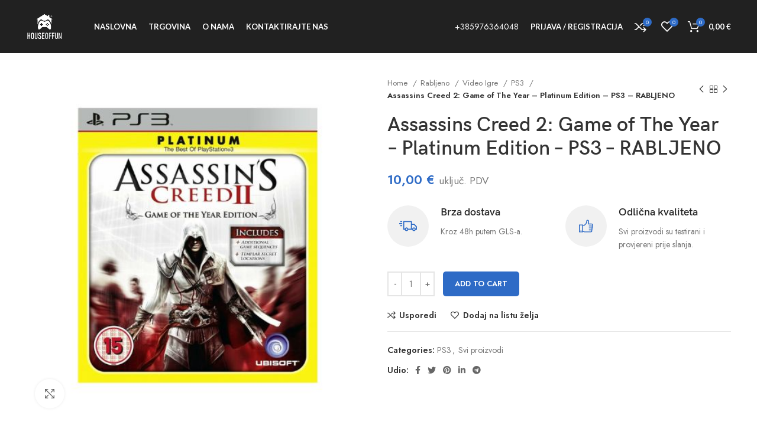

--- FILE ---
content_type: text/html; charset=UTF-8
request_url: https://hof.hr/product/assassins-creed-2-game-of-the-year-platinum-edition-ps3-rabljeno
body_size: 41284
content:
<!DOCTYPE html>
<html lang="hr">
<head><meta charset="UTF-8"><script>if(navigator.userAgent.match(/MSIE|Internet Explorer/i)||navigator.userAgent.match(/Trident\/7\..*?rv:11/i)){var href=document.location.href;if(!href.match(/[?&]nowprocket/)){if(href.indexOf("?")==-1){if(href.indexOf("#")==-1){document.location.href=href+"?nowprocket=1"}else{document.location.href=href.replace("#","?nowprocket=1#")}}else{if(href.indexOf("#")==-1){document.location.href=href+"&nowprocket=1"}else{document.location.href=href.replace("#","&nowprocket=1#")}}}}</script><script>class RocketLazyLoadScripts{constructor(){this.triggerEvents=["keydown","mousedown","mousemove","touchmove","touchstart","touchend","wheel"],this.userEventHandler=this._triggerListener.bind(this),this.touchStartHandler=this._onTouchStart.bind(this),this.touchMoveHandler=this._onTouchMove.bind(this),this.touchEndHandler=this._onTouchEnd.bind(this),this.clickHandler=this._onClick.bind(this),this.interceptedClicks=[],window.addEventListener("pageshow",(e=>{this.persisted=e.persisted})),window.addEventListener("DOMContentLoaded",(()=>{this._preconnect3rdParties()})),this.delayedScripts={normal:[],async:[],defer:[]},this.allJQueries=[]}_addUserInteractionListener(e){document.hidden?e._triggerListener():(this.triggerEvents.forEach((t=>window.addEventListener(t,e.userEventHandler,{passive:!0}))),window.addEventListener("touchstart",e.touchStartHandler,{passive:!0}),window.addEventListener("mousedown",e.touchStartHandler),document.addEventListener("visibilitychange",e.userEventHandler))}_removeUserInteractionListener(){this.triggerEvents.forEach((e=>window.removeEventListener(e,this.userEventHandler,{passive:!0}))),document.removeEventListener("visibilitychange",this.userEventHandler)}_onTouchStart(e){"HTML"!==e.target.tagName&&(window.addEventListener("touchend",this.touchEndHandler),window.addEventListener("mouseup",this.touchEndHandler),window.addEventListener("touchmove",this.touchMoveHandler,{passive:!0}),window.addEventListener("mousemove",this.touchMoveHandler),e.target.addEventListener("click",this.clickHandler),this._renameDOMAttribute(e.target,"onclick","rocket-onclick"))}_onTouchMove(e){window.removeEventListener("touchend",this.touchEndHandler),window.removeEventListener("mouseup",this.touchEndHandler),window.removeEventListener("touchmove",this.touchMoveHandler,{passive:!0}),window.removeEventListener("mousemove",this.touchMoveHandler),e.target.removeEventListener("click",this.clickHandler),this._renameDOMAttribute(e.target,"rocket-onclick","onclick")}_onTouchEnd(e){window.removeEventListener("touchend",this.touchEndHandler),window.removeEventListener("mouseup",this.touchEndHandler),window.removeEventListener("touchmove",this.touchMoveHandler,{passive:!0}),window.removeEventListener("mousemove",this.touchMoveHandler)}_onClick(e){e.target.removeEventListener("click",this.clickHandler),this._renameDOMAttribute(e.target,"rocket-onclick","onclick"),this.interceptedClicks.push(e),e.preventDefault(),e.stopPropagation(),e.stopImmediatePropagation()}_replayClicks(){window.removeEventListener("touchstart",this.touchStartHandler,{passive:!0}),window.removeEventListener("mousedown",this.touchStartHandler),this.interceptedClicks.forEach((e=>{e.target.dispatchEvent(new MouseEvent("click",{view:e.view,bubbles:!0,cancelable:!0}))}))}_renameDOMAttribute(e,t,n){e.hasAttribute&&e.hasAttribute(t)&&(event.target.setAttribute(n,event.target.getAttribute(t)),event.target.removeAttribute(t))}_triggerListener(){this._removeUserInteractionListener(this),"loading"===document.readyState?document.addEventListener("DOMContentLoaded",this._loadEverythingNow.bind(this)):this._loadEverythingNow()}_preconnect3rdParties(){let e=[];document.querySelectorAll("script[type=rocketlazyloadscript]").forEach((t=>{if(t.hasAttribute("src")){const n=new URL(t.src).origin;n!==location.origin&&e.push({src:n,crossOrigin:t.crossOrigin||"module"===t.getAttribute("data-rocket-type")})}})),e=[...new Map(e.map((e=>[JSON.stringify(e),e]))).values()],this._batchInjectResourceHints(e,"preconnect")}async _loadEverythingNow(){this.lastBreath=Date.now(),this._delayEventListeners(),this._delayJQueryReady(this),this._handleDocumentWrite(),this._registerAllDelayedScripts(),this._preloadAllScripts(),await this._loadScriptsFromList(this.delayedScripts.normal),await this._loadScriptsFromList(this.delayedScripts.defer),await this._loadScriptsFromList(this.delayedScripts.async);try{await this._triggerDOMContentLoaded(),await this._triggerWindowLoad()}catch(e){}window.dispatchEvent(new Event("rocket-allScriptsLoaded")),this._replayClicks()}_registerAllDelayedScripts(){document.querySelectorAll("script[type=rocketlazyloadscript]").forEach((e=>{e.hasAttribute("src")?e.hasAttribute("async")&&!1!==e.async?this.delayedScripts.async.push(e):e.hasAttribute("defer")&&!1!==e.defer||"module"===e.getAttribute("data-rocket-type")?this.delayedScripts.defer.push(e):this.delayedScripts.normal.push(e):this.delayedScripts.normal.push(e)}))}async _transformScript(e){return await this._littleBreath(),new Promise((t=>{const n=document.createElement("script");[...e.attributes].forEach((e=>{let t=e.nodeName;"type"!==t&&("data-rocket-type"===t&&(t="type"),n.setAttribute(t,e.nodeValue))})),e.hasAttribute("src")?(n.addEventListener("load",t),n.addEventListener("error",t)):(n.text=e.text,t());try{e.parentNode.replaceChild(n,e)}catch(e){t()}}))}async _loadScriptsFromList(e){const t=e.shift();return t?(await this._transformScript(t),this._loadScriptsFromList(e)):Promise.resolve()}_preloadAllScripts(){this._batchInjectResourceHints([...this.delayedScripts.normal,...this.delayedScripts.defer,...this.delayedScripts.async],"preload")}_batchInjectResourceHints(e,t){var n=document.createDocumentFragment();e.forEach((e=>{if(e.src){const i=document.createElement("link");i.href=e.src,i.rel=t,"preconnect"!==t&&(i.as="script"),e.getAttribute&&"module"===e.getAttribute("data-rocket-type")&&(i.crossOrigin=!0),e.crossOrigin&&(i.crossOrigin=e.crossOrigin),n.appendChild(i)}})),document.head.appendChild(n)}_delayEventListeners(){let e={};function t(t,n){!function(t){function n(n){return e[t].eventsToRewrite.indexOf(n)>=0?"rocket-"+n:n}e[t]||(e[t]={originalFunctions:{add:t.addEventListener,remove:t.removeEventListener},eventsToRewrite:[]},t.addEventListener=function(){arguments[0]=n(arguments[0]),e[t].originalFunctions.add.apply(t,arguments)},t.removeEventListener=function(){arguments[0]=n(arguments[0]),e[t].originalFunctions.remove.apply(t,arguments)})}(t),e[t].eventsToRewrite.push(n)}function n(e,t){let n=e[t];Object.defineProperty(e,t,{get:()=>n||function(){},set(i){e["rocket"+t]=n=i}})}t(document,"DOMContentLoaded"),t(window,"DOMContentLoaded"),t(window,"load"),t(window,"pageshow"),t(document,"readystatechange"),n(document,"onreadystatechange"),n(window,"onload"),n(window,"onpageshow")}_delayJQueryReady(e){let t=window.jQuery;Object.defineProperty(window,"jQuery",{get:()=>t,set(n){if(n&&n.fn&&!e.allJQueries.includes(n)){n.fn.ready=n.fn.init.prototype.ready=function(t){e.domReadyFired?t.bind(document)(n):document.addEventListener("rocket-DOMContentLoaded",(()=>t.bind(document)(n)))};const t=n.fn.on;n.fn.on=n.fn.init.prototype.on=function(){if(this[0]===window){function e(e){return e.split(" ").map((e=>"load"===e||0===e.indexOf("load.")?"rocket-jquery-load":e)).join(" ")}"string"==typeof arguments[0]||arguments[0]instanceof String?arguments[0]=e(arguments[0]):"object"==typeof arguments[0]&&Object.keys(arguments[0]).forEach((t=>{delete Object.assign(arguments[0],{[e(t)]:arguments[0][t]})[t]}))}return t.apply(this,arguments),this},e.allJQueries.push(n)}t=n}})}async _triggerDOMContentLoaded(){this.domReadyFired=!0,await this._littleBreath(),document.dispatchEvent(new Event("rocket-DOMContentLoaded")),await this._littleBreath(),window.dispatchEvent(new Event("rocket-DOMContentLoaded")),await this._littleBreath(),document.dispatchEvent(new Event("rocket-readystatechange")),await this._littleBreath(),document.rocketonreadystatechange&&document.rocketonreadystatechange()}async _triggerWindowLoad(){await this._littleBreath(),window.dispatchEvent(new Event("rocket-load")),await this._littleBreath(),window.rocketonload&&window.rocketonload(),await this._littleBreath(),this.allJQueries.forEach((e=>e(window).trigger("rocket-jquery-load"))),await this._littleBreath();const e=new Event("rocket-pageshow");e.persisted=this.persisted,window.dispatchEvent(e),await this._littleBreath(),window.rocketonpageshow&&window.rocketonpageshow({persisted:this.persisted})}_handleDocumentWrite(){const e=new Map;document.write=document.writeln=function(t){const n=document.currentScript,i=document.createRange(),r=n.parentElement;let o=e.get(n);void 0===o&&(o=n.nextSibling,e.set(n,o));const s=document.createDocumentFragment();i.setStart(s,0),s.appendChild(i.createContextualFragment(t)),r.insertBefore(s,o)}}async _littleBreath(){Date.now()-this.lastBreath>45&&(await this._requestAnimFrame(),this.lastBreath=Date.now())}async _requestAnimFrame(){return document.hidden?new Promise((e=>setTimeout(e))):new Promise((e=>requestAnimationFrame(e)))}static run(){const e=new RocketLazyLoadScripts;e._addUserInteractionListener(e)}}RocketLazyLoadScripts.run();</script>
	
	<link rel="profile" href="https://gmpg.org/xfn/11">
	<link rel="pingback" href="https://hof.hr/xmlrpc.php">

			<script type="rocketlazyloadscript">window.MSInputMethodContext && document.documentMode && document.write('<script src="https://hof.hr/wp-content/themes/woodmart/js/libs/ie11CustomProperties.min.js" defer><\/script>');</script>
		<meta name='robots' content='index, follow, max-image-preview:large, max-snippet:-1, max-video-preview:-1' />
	<style>img:is([sizes="auto" i], [sizes^="auto," i]) { contain-intrinsic-size: 3000px 1500px }</style>
	<script type="rocketlazyloadscript">window._wca = window._wca || [];</script>

	<!-- This site is optimized with the Yoast SEO plugin v23.4 - https://yoast.com/wordpress/plugins/seo/ -->
	<title>Assassins Creed 2: Game of The Year - Platinum Edition - PS3 - RABLJENO - hof.hr</title>
	<link rel="canonical" href="https://hof.hr/product/assassins-creed-2-game-of-the-year-platinum-edition-ps3-rabljeno" />
	<meta property="og:locale" content="hr_HR" />
	<meta property="og:type" content="article" />
	<meta property="og:title" content="Assassins Creed 2: Game of The Year - Platinum Edition - PS3 - RABLJENO - hof.hr" />
	<meta property="og:url" content="https://hof.hr/product/assassins-creed-2-game-of-the-year-platinum-edition-ps3-rabljeno" />
	<meta property="og:site_name" content="hof.hr" />
	<meta property="article:publisher" content="https://web.facebook.com/p/HOF-Bilje-Trgovina-i-Servis-100094953263263/" />
	<meta property="article:modified_time" content="2025-12-23T14:10:06+00:00" />
	<meta property="og:image" content="https://hof.hr/wp-content/uploads/2024/06/Untitled-design-54.jpg" />
	<meta property="og:image:width" content="500" />
	<meta property="og:image:height" content="500" />
	<meta property="og:image:type" content="image/jpeg" />
	<meta name="twitter:card" content="summary_large_image" />
	<meta name="twitter:label1" content="Procijenjeno vrijeme čitanja" />
	<meta name="twitter:data1" content="1 minuta" />
	<script type="application/ld+json" class="yoast-schema-graph">{"@context":"https://schema.org","@graph":[{"@type":"WebPage","@id":"https://hof.hr/product/assassins-creed-2-game-of-the-year-platinum-edition-ps3-rabljeno","url":"https://hof.hr/product/assassins-creed-2-game-of-the-year-platinum-edition-ps3-rabljeno","name":"Assassins Creed 2: Game of The Year - Platinum Edition - PS3 - RABLJENO - hof.hr","isPartOf":{"@id":"https://hof.hr/#website"},"primaryImageOfPage":{"@id":"https://hof.hr/product/assassins-creed-2-game-of-the-year-platinum-edition-ps3-rabljeno#primaryimage"},"image":{"@id":"https://hof.hr/product/assassins-creed-2-game-of-the-year-platinum-edition-ps3-rabljeno#primaryimage"},"thumbnailUrl":"https://hof.hr/wp-content/uploads/2024/06/Untitled-design-54.jpg","datePublished":"2024-06-24T09:15:18+00:00","dateModified":"2025-12-23T14:10:06+00:00","breadcrumb":{"@id":"https://hof.hr/product/assassins-creed-2-game-of-the-year-platinum-edition-ps3-rabljeno#breadcrumb"},"inLanguage":"hr","potentialAction":[{"@type":"ReadAction","target":["https://hof.hr/product/assassins-creed-2-game-of-the-year-platinum-edition-ps3-rabljeno"]}]},{"@type":"ImageObject","inLanguage":"hr","@id":"https://hof.hr/product/assassins-creed-2-game-of-the-year-platinum-edition-ps3-rabljeno#primaryimage","url":"https://hof.hr/wp-content/uploads/2024/06/Untitled-design-54.jpg","contentUrl":"https://hof.hr/wp-content/uploads/2024/06/Untitled-design-54.jpg","width":500,"height":500},{"@type":"BreadcrumbList","@id":"https://hof.hr/product/assassins-creed-2-game-of-the-year-platinum-edition-ps3-rabljeno#breadcrumb","itemListElement":[{"@type":"ListItem","position":1,"name":"Početna stranica","item":"https://hof.hr/"},{"@type":"ListItem","position":2,"name":"Trgovina","item":"https://hof.hr/trgovina"},{"@type":"ListItem","position":3,"name":"Assassins Creed 2: Game of The Year &#8211; Platinum Edition &#8211; PS3 &#8211; RABLJENO"}]},{"@type":"WebSite","@id":"https://hof.hr/#website","url":"https://hof.hr/","name":"hof.hr","description":"House of fun","publisher":{"@id":"https://hof.hr/#organization"},"potentialAction":[{"@type":"SearchAction","target":{"@type":"EntryPoint","urlTemplate":"https://hof.hr/?s={search_term_string}"},"query-input":{"@type":"PropertyValueSpecification","valueRequired":true,"valueName":"search_term_string"}}],"inLanguage":"hr"},{"@type":"Organization","@id":"https://hof.hr/#organization","name":"House of fun","url":"https://hof.hr/","logo":{"@type":"ImageObject","inLanguage":"hr","@id":"https://hof.hr/#/schema/logo/image/","url":"http://hof.hr/wp-content/uploads/2024/09/transparent_background_image.png","contentUrl":"http://hof.hr/wp-content/uploads/2024/09/transparent_background_image.png","width":496,"height":491,"caption":"House of fun"},"image":{"@id":"https://hof.hr/#/schema/logo/image/"},"sameAs":["https://web.facebook.com/p/HOF-Bilje-Trgovina-i-Servis-100094953263263/"]}]}</script>
	<!-- / Yoast SEO plugin. -->


<link rel='dns-prefetch' href='//stats.wp.com' />
<link rel='dns-prefetch' href='//www.googletagmanager.com' />
<link rel='dns-prefetch' href='//fonts.googleapis.com' />
<link rel="alternate" type="application/rss+xml" title="hof.hr &raquo; Kanal" href="https://hof.hr/feed" />
<link rel="alternate" type="application/rss+xml" title="hof.hr &raquo; Kanal komentara" href="https://hof.hr/comments/feed" />
<link rel='stylesheet' id='wp-block-library-css' href='https://hof.hr/wp-includes/css/dist/block-library/style.min.css?ver=6.8.1' type='text/css' media='all' />
<style id='wp-block-library-inline-css' type='text/css'>
.has-text-align-justify{text-align:justify;}
</style>
<style id='classic-theme-styles-inline-css' type='text/css'>
/*! This file is auto-generated */
.wp-block-button__link{color:#fff;background-color:#32373c;border-radius:9999px;box-shadow:none;text-decoration:none;padding:calc(.667em + 2px) calc(1.333em + 2px);font-size:1.125em}.wp-block-file__button{background:#32373c;color:#fff;text-decoration:none}
</style>
<style id='safe-svg-svg-icon-style-inline-css' type='text/css'>
.safe-svg-cover{text-align:center}.safe-svg-cover .safe-svg-inside{display:inline-block;max-width:100%}.safe-svg-cover svg{height:100%;max-height:100%;max-width:100%;width:100%}

</style>
<link rel='stylesheet' id='mediaelement-css' href='https://hof.hr/wp-includes/js/mediaelement/mediaelementplayer-legacy.min.css?ver=4.2.17' type='text/css' media='all' />
<link rel='stylesheet' id='wp-mediaelement-css' href='https://hof.hr/wp-includes/js/mediaelement/wp-mediaelement.min.css?ver=6.8.1' type='text/css' media='all' />
<style id='jetpack-sharing-buttons-style-inline-css' type='text/css'>
.jetpack-sharing-buttons__services-list{display:flex;flex-direction:row;flex-wrap:wrap;gap:0;list-style-type:none;margin:5px;padding:0}.jetpack-sharing-buttons__services-list.has-small-icon-size{font-size:12px}.jetpack-sharing-buttons__services-list.has-normal-icon-size{font-size:16px}.jetpack-sharing-buttons__services-list.has-large-icon-size{font-size:24px}.jetpack-sharing-buttons__services-list.has-huge-icon-size{font-size:36px}@media print{.jetpack-sharing-buttons__services-list{display:none!important}}.editor-styles-wrapper .wp-block-jetpack-sharing-buttons{gap:0;padding-inline-start:0}ul.jetpack-sharing-buttons__services-list.has-background{padding:1.25em 2.375em}
</style>
<style id='global-styles-inline-css' type='text/css'>
:root{--wp--preset--aspect-ratio--square: 1;--wp--preset--aspect-ratio--4-3: 4/3;--wp--preset--aspect-ratio--3-4: 3/4;--wp--preset--aspect-ratio--3-2: 3/2;--wp--preset--aspect-ratio--2-3: 2/3;--wp--preset--aspect-ratio--16-9: 16/9;--wp--preset--aspect-ratio--9-16: 9/16;--wp--preset--color--black: #000000;--wp--preset--color--cyan-bluish-gray: #abb8c3;--wp--preset--color--white: #ffffff;--wp--preset--color--pale-pink: #f78da7;--wp--preset--color--vivid-red: #cf2e2e;--wp--preset--color--luminous-vivid-orange: #ff6900;--wp--preset--color--luminous-vivid-amber: #fcb900;--wp--preset--color--light-green-cyan: #7bdcb5;--wp--preset--color--vivid-green-cyan: #00d084;--wp--preset--color--pale-cyan-blue: #8ed1fc;--wp--preset--color--vivid-cyan-blue: #0693e3;--wp--preset--color--vivid-purple: #9b51e0;--wp--preset--gradient--vivid-cyan-blue-to-vivid-purple: linear-gradient(135deg,rgba(6,147,227,1) 0%,rgb(155,81,224) 100%);--wp--preset--gradient--light-green-cyan-to-vivid-green-cyan: linear-gradient(135deg,rgb(122,220,180) 0%,rgb(0,208,130) 100%);--wp--preset--gradient--luminous-vivid-amber-to-luminous-vivid-orange: linear-gradient(135deg,rgba(252,185,0,1) 0%,rgba(255,105,0,1) 100%);--wp--preset--gradient--luminous-vivid-orange-to-vivid-red: linear-gradient(135deg,rgba(255,105,0,1) 0%,rgb(207,46,46) 100%);--wp--preset--gradient--very-light-gray-to-cyan-bluish-gray: linear-gradient(135deg,rgb(238,238,238) 0%,rgb(169,184,195) 100%);--wp--preset--gradient--cool-to-warm-spectrum: linear-gradient(135deg,rgb(74,234,220) 0%,rgb(151,120,209) 20%,rgb(207,42,186) 40%,rgb(238,44,130) 60%,rgb(251,105,98) 80%,rgb(254,248,76) 100%);--wp--preset--gradient--blush-light-purple: linear-gradient(135deg,rgb(255,206,236) 0%,rgb(152,150,240) 100%);--wp--preset--gradient--blush-bordeaux: linear-gradient(135deg,rgb(254,205,165) 0%,rgb(254,45,45) 50%,rgb(107,0,62) 100%);--wp--preset--gradient--luminous-dusk: linear-gradient(135deg,rgb(255,203,112) 0%,rgb(199,81,192) 50%,rgb(65,88,208) 100%);--wp--preset--gradient--pale-ocean: linear-gradient(135deg,rgb(255,245,203) 0%,rgb(182,227,212) 50%,rgb(51,167,181) 100%);--wp--preset--gradient--electric-grass: linear-gradient(135deg,rgb(202,248,128) 0%,rgb(113,206,126) 100%);--wp--preset--gradient--midnight: linear-gradient(135deg,rgb(2,3,129) 0%,rgb(40,116,252) 100%);--wp--preset--font-size--small: 13px;--wp--preset--font-size--medium: 20px;--wp--preset--font-size--large: 36px;--wp--preset--font-size--x-large: 42px;--wp--preset--spacing--20: 0.44rem;--wp--preset--spacing--30: 0.67rem;--wp--preset--spacing--40: 1rem;--wp--preset--spacing--50: 1.5rem;--wp--preset--spacing--60: 2.25rem;--wp--preset--spacing--70: 3.38rem;--wp--preset--spacing--80: 5.06rem;--wp--preset--shadow--natural: 6px 6px 9px rgba(0, 0, 0, 0.2);--wp--preset--shadow--deep: 12px 12px 50px rgba(0, 0, 0, 0.4);--wp--preset--shadow--sharp: 6px 6px 0px rgba(0, 0, 0, 0.2);--wp--preset--shadow--outlined: 6px 6px 0px -3px rgba(255, 255, 255, 1), 6px 6px rgba(0, 0, 0, 1);--wp--preset--shadow--crisp: 6px 6px 0px rgba(0, 0, 0, 1);}:where(.is-layout-flex){gap: 0.5em;}:where(.is-layout-grid){gap: 0.5em;}body .is-layout-flex{display: flex;}.is-layout-flex{flex-wrap: wrap;align-items: center;}.is-layout-flex > :is(*, div){margin: 0;}body .is-layout-grid{display: grid;}.is-layout-grid > :is(*, div){margin: 0;}:where(.wp-block-columns.is-layout-flex){gap: 2em;}:where(.wp-block-columns.is-layout-grid){gap: 2em;}:where(.wp-block-post-template.is-layout-flex){gap: 1.25em;}:where(.wp-block-post-template.is-layout-grid){gap: 1.25em;}.has-black-color{color: var(--wp--preset--color--black) !important;}.has-cyan-bluish-gray-color{color: var(--wp--preset--color--cyan-bluish-gray) !important;}.has-white-color{color: var(--wp--preset--color--white) !important;}.has-pale-pink-color{color: var(--wp--preset--color--pale-pink) !important;}.has-vivid-red-color{color: var(--wp--preset--color--vivid-red) !important;}.has-luminous-vivid-orange-color{color: var(--wp--preset--color--luminous-vivid-orange) !important;}.has-luminous-vivid-amber-color{color: var(--wp--preset--color--luminous-vivid-amber) !important;}.has-light-green-cyan-color{color: var(--wp--preset--color--light-green-cyan) !important;}.has-vivid-green-cyan-color{color: var(--wp--preset--color--vivid-green-cyan) !important;}.has-pale-cyan-blue-color{color: var(--wp--preset--color--pale-cyan-blue) !important;}.has-vivid-cyan-blue-color{color: var(--wp--preset--color--vivid-cyan-blue) !important;}.has-vivid-purple-color{color: var(--wp--preset--color--vivid-purple) !important;}.has-black-background-color{background-color: var(--wp--preset--color--black) !important;}.has-cyan-bluish-gray-background-color{background-color: var(--wp--preset--color--cyan-bluish-gray) !important;}.has-white-background-color{background-color: var(--wp--preset--color--white) !important;}.has-pale-pink-background-color{background-color: var(--wp--preset--color--pale-pink) !important;}.has-vivid-red-background-color{background-color: var(--wp--preset--color--vivid-red) !important;}.has-luminous-vivid-orange-background-color{background-color: var(--wp--preset--color--luminous-vivid-orange) !important;}.has-luminous-vivid-amber-background-color{background-color: var(--wp--preset--color--luminous-vivid-amber) !important;}.has-light-green-cyan-background-color{background-color: var(--wp--preset--color--light-green-cyan) !important;}.has-vivid-green-cyan-background-color{background-color: var(--wp--preset--color--vivid-green-cyan) !important;}.has-pale-cyan-blue-background-color{background-color: var(--wp--preset--color--pale-cyan-blue) !important;}.has-vivid-cyan-blue-background-color{background-color: var(--wp--preset--color--vivid-cyan-blue) !important;}.has-vivid-purple-background-color{background-color: var(--wp--preset--color--vivid-purple) !important;}.has-black-border-color{border-color: var(--wp--preset--color--black) !important;}.has-cyan-bluish-gray-border-color{border-color: var(--wp--preset--color--cyan-bluish-gray) !important;}.has-white-border-color{border-color: var(--wp--preset--color--white) !important;}.has-pale-pink-border-color{border-color: var(--wp--preset--color--pale-pink) !important;}.has-vivid-red-border-color{border-color: var(--wp--preset--color--vivid-red) !important;}.has-luminous-vivid-orange-border-color{border-color: var(--wp--preset--color--luminous-vivid-orange) !important;}.has-luminous-vivid-amber-border-color{border-color: var(--wp--preset--color--luminous-vivid-amber) !important;}.has-light-green-cyan-border-color{border-color: var(--wp--preset--color--light-green-cyan) !important;}.has-vivid-green-cyan-border-color{border-color: var(--wp--preset--color--vivid-green-cyan) !important;}.has-pale-cyan-blue-border-color{border-color: var(--wp--preset--color--pale-cyan-blue) !important;}.has-vivid-cyan-blue-border-color{border-color: var(--wp--preset--color--vivid-cyan-blue) !important;}.has-vivid-purple-border-color{border-color: var(--wp--preset--color--vivid-purple) !important;}.has-vivid-cyan-blue-to-vivid-purple-gradient-background{background: var(--wp--preset--gradient--vivid-cyan-blue-to-vivid-purple) !important;}.has-light-green-cyan-to-vivid-green-cyan-gradient-background{background: var(--wp--preset--gradient--light-green-cyan-to-vivid-green-cyan) !important;}.has-luminous-vivid-amber-to-luminous-vivid-orange-gradient-background{background: var(--wp--preset--gradient--luminous-vivid-amber-to-luminous-vivid-orange) !important;}.has-luminous-vivid-orange-to-vivid-red-gradient-background{background: var(--wp--preset--gradient--luminous-vivid-orange-to-vivid-red) !important;}.has-very-light-gray-to-cyan-bluish-gray-gradient-background{background: var(--wp--preset--gradient--very-light-gray-to-cyan-bluish-gray) !important;}.has-cool-to-warm-spectrum-gradient-background{background: var(--wp--preset--gradient--cool-to-warm-spectrum) !important;}.has-blush-light-purple-gradient-background{background: var(--wp--preset--gradient--blush-light-purple) !important;}.has-blush-bordeaux-gradient-background{background: var(--wp--preset--gradient--blush-bordeaux) !important;}.has-luminous-dusk-gradient-background{background: var(--wp--preset--gradient--luminous-dusk) !important;}.has-pale-ocean-gradient-background{background: var(--wp--preset--gradient--pale-ocean) !important;}.has-electric-grass-gradient-background{background: var(--wp--preset--gradient--electric-grass) !important;}.has-midnight-gradient-background{background: var(--wp--preset--gradient--midnight) !important;}.has-small-font-size{font-size: var(--wp--preset--font-size--small) !important;}.has-medium-font-size{font-size: var(--wp--preset--font-size--medium) !important;}.has-large-font-size{font-size: var(--wp--preset--font-size--large) !important;}.has-x-large-font-size{font-size: var(--wp--preset--font-size--x-large) !important;}
:where(.wp-block-post-template.is-layout-flex){gap: 1.25em;}:where(.wp-block-post-template.is-layout-grid){gap: 1.25em;}
:where(.wp-block-columns.is-layout-flex){gap: 2em;}:where(.wp-block-columns.is-layout-grid){gap: 2em;}
:root :where(.wp-block-pullquote){font-size: 1.5em;line-height: 1.6;}
</style>
<link data-minify="1" rel='stylesheet' id='woo-product-category-discount-css' href='https://hof.hr/wp-content/cache/min/1/wp-content/plugins/woo-product-category-discount/public/css/woo-product-category-discount-public.css?ver=1767616052' type='text/css' media='all' />
<style id='woocommerce-inline-inline-css' type='text/css'>
.woocommerce form .form-row .required { visibility: visible; }
</style>
<link data-minify="1" rel='stylesheet' id='iksm-public-style-css' href='https://hof.hr/wp-content/cache/min/1/wp-content/plugins/iks-menu/assets/css/public.css?ver=1767616052' type='text/css' media='all' />
<link data-minify="1" rel='stylesheet' id='elementor-icons-css' href='https://hof.hr/wp-content/cache/min/1/wp-content/plugins/elementor/assets/lib/eicons/css/elementor-icons.min.css?ver=1767616052' type='text/css' media='all' />
<link rel='stylesheet' id='elementor-frontend-css' href='https://hof.hr/wp-content/plugins/elementor/assets/css/frontend-lite.min.css?ver=3.20.4' type='text/css' media='all' />
<link data-minify="1" rel='stylesheet' id='swiper-css' href='https://hof.hr/wp-content/cache/min/1/wp-content/plugins/elementor/assets/lib/swiper/v8/css/swiper.min.css?ver=1767616052' type='text/css' media='all' />
<link data-minify="1" rel='stylesheet' id='elementor-post-13-css' href='https://hof.hr/wp-content/cache/min/1/wp-content/uploads/elementor/css/post-13.css?ver=1767616052' type='text/css' media='all' />
<link rel='stylesheet' id='bootstrap-css' href='https://hof.hr/wp-content/themes/woodmart/css/bootstrap-light.min.css?ver=6.5.4' type='text/css' media='all' />
<link rel='stylesheet' id='woodmart-style-css' href='https://hof.hr/wp-content/themes/woodmart/css/parts/base.min.css?ver=6.5.4' type='text/css' media='all' />
<link rel='stylesheet' id='wd-widget-wd-recent-posts-css' href='https://hof.hr/wp-content/themes/woodmart/css/parts/widget-wd-recent-posts.min.css?ver=6.5.4' type='text/css' media='all' />
<link rel='stylesheet' id='wd-widget-nav-css' href='https://hof.hr/wp-content/themes/woodmart/css/parts/widget-nav.min.css?ver=6.5.4' type='text/css' media='all' />
<link rel='stylesheet' id='wd-widget-wd-layered-nav-css' href='https://hof.hr/wp-content/themes/woodmart/css/parts/woo-widget-wd-layered-nav.min.css?ver=6.5.4' type='text/css' media='all' />
<link rel='stylesheet' id='wd-widget-product-list-css' href='https://hof.hr/wp-content/themes/woodmart/css/parts/woo-widget-product-list.min.css?ver=6.5.4' type='text/css' media='all' />
<link rel='stylesheet' id='wd-widget-slider-price-filter-css' href='https://hof.hr/wp-content/themes/woodmart/css/parts/woo-widget-slider-price-filter.min.css?ver=6.5.4' type='text/css' media='all' />
<link rel='stylesheet' id='wd-wp-gutenberg-css' href='https://hof.hr/wp-content/themes/woodmart/css/parts/wp-gutenberg.min.css?ver=6.5.4' type='text/css' media='all' />
<link rel='stylesheet' id='wd-wpcf7-css' href='https://hof.hr/wp-content/themes/woodmart/css/parts/int-wpcf7.min.css?ver=6.5.4' type='text/css' media='all' />
<link rel='stylesheet' id='wd-revolution-slider-css' href='https://hof.hr/wp-content/themes/woodmart/css/parts/int-rev-slider.min.css?ver=6.5.4' type='text/css' media='all' />
<link rel='stylesheet' id='wd-base-deprecated-css' href='https://hof.hr/wp-content/themes/woodmart/css/parts/base-deprecated.min.css?ver=6.5.4' type='text/css' media='all' />
<link rel='stylesheet' id='wd-elementor-base-css' href='https://hof.hr/wp-content/themes/woodmart/css/parts/int-elem-base.min.css?ver=6.5.4' type='text/css' media='all' />
<link rel='stylesheet' id='wd-woocommerce-base-css' href='https://hof.hr/wp-content/themes/woodmart/css/parts/woocommerce-base.min.css?ver=6.5.4' type='text/css' media='all' />
<link rel='stylesheet' id='wd-mod-star-rating-css' href='https://hof.hr/wp-content/themes/woodmart/css/parts/mod-star-rating.min.css?ver=6.5.4' type='text/css' media='all' />
<link rel='stylesheet' id='wd-woo-el-track-order-css' href='https://hof.hr/wp-content/themes/woodmart/css/parts/woo-el-track-order.min.css?ver=6.5.4' type='text/css' media='all' />
<link rel='stylesheet' id='wd-woo-gutenberg-css' href='https://hof.hr/wp-content/themes/woodmart/css/parts/woo-gutenberg.min.css?ver=6.5.4' type='text/css' media='all' />
<link rel='stylesheet' id='wd-woo-mod-quantity-css' href='https://hof.hr/wp-content/themes/woodmart/css/parts/woo-mod-quantity.min.css?ver=6.5.4' type='text/css' media='all' />
<link rel='stylesheet' id='wd-woo-single-prod-el-base-css' href='https://hof.hr/wp-content/themes/woodmart/css/parts/woo-single-prod-el-base.min.css?ver=6.5.4' type='text/css' media='all' />
<link rel='stylesheet' id='wd-woo-mod-stock-status-css' href='https://hof.hr/wp-content/themes/woodmart/css/parts/woo-mod-stock-status.min.css?ver=6.5.4' type='text/css' media='all' />
<link rel='stylesheet' id='wd-woo-mod-shop-attributes-css' href='https://hof.hr/wp-content/themes/woodmart/css/parts/woo-mod-shop-attributes.min.css?ver=6.5.4' type='text/css' media='all' />
<link rel='stylesheet' id='child-style-css' href='https://hof.hr/wp-content/themes/woodmart-child/style.css?ver=6.5.4' type='text/css' media='all' />
<link rel='stylesheet' id='wd-header-base-css' href='https://hof.hr/wp-content/themes/woodmart/css/parts/header-base.min.css?ver=6.5.4' type='text/css' media='all' />
<link rel='stylesheet' id='wd-mod-tools-css' href='https://hof.hr/wp-content/themes/woodmart/css/parts/mod-tools.min.css?ver=6.5.4' type='text/css' media='all' />
<link rel='stylesheet' id='wd-header-elements-base-css' href='https://hof.hr/wp-content/themes/woodmart/css/parts/header-el-base.min.css?ver=6.5.4' type='text/css' media='all' />
<link rel='stylesheet' id='wd-woo-mod-login-form-css' href='https://hof.hr/wp-content/themes/woodmart/css/parts/woo-mod-login-form.min.css?ver=6.5.4' type='text/css' media='all' />
<link rel='stylesheet' id='wd-header-my-account-css' href='https://hof.hr/wp-content/themes/woodmart/css/parts/header-el-my-account.min.css?ver=6.5.4' type='text/css' media='all' />
<link rel='stylesheet' id='wd-header-cart-side-css' href='https://hof.hr/wp-content/themes/woodmart/css/parts/header-el-cart-side.min.css?ver=6.5.4' type='text/css' media='all' />
<link rel='stylesheet' id='wd-header-cart-css' href='https://hof.hr/wp-content/themes/woodmart/css/parts/header-el-cart.min.css?ver=6.5.4' type='text/css' media='all' />
<link rel='stylesheet' id='wd-widget-shopping-cart-css' href='https://hof.hr/wp-content/themes/woodmart/css/parts/woo-widget-shopping-cart.min.css?ver=6.5.4' type='text/css' media='all' />
<link rel='stylesheet' id='wd-page-title-css' href='https://hof.hr/wp-content/themes/woodmart/css/parts/page-title.min.css?ver=6.5.4' type='text/css' media='all' />
<link rel='stylesheet' id='wd-woo-single-prod-predefined-css' href='https://hof.hr/wp-content/themes/woodmart/css/parts/woo-single-prod-predefined.min.css?ver=6.5.4' type='text/css' media='all' />
<link rel='stylesheet' id='wd-woo-single-prod-and-quick-view-predefined-css' href='https://hof.hr/wp-content/themes/woodmart/css/parts/woo-single-prod-and-quick-view-predefined.min.css?ver=6.5.4' type='text/css' media='all' />
<link rel='stylesheet' id='wd-woo-single-prod-el-tabs-predefined-css' href='https://hof.hr/wp-content/themes/woodmart/css/parts/woo-single-prod-el-tabs-predefined.min.css?ver=6.5.4' type='text/css' media='all' />
<link rel='stylesheet' id='wd-woo-single-prod-el-gallery-css' href='https://hof.hr/wp-content/themes/woodmart/css/parts/woo-single-prod-el-gallery.min.css?ver=6.5.4' type='text/css' media='all' />
<link rel='stylesheet' id='wd-woo-single-prod-el-gallery-opt-thumb-left-css' href='https://hof.hr/wp-content/themes/woodmart/css/parts/woo-single-prod-el-gallery-opt-thumb-left.min.css?ver=6.5.4' type='text/css' media='all' />
<link rel='stylesheet' id='wd-owl-carousel-css' href='https://hof.hr/wp-content/themes/woodmart/css/parts/lib-owl-carousel.min.css?ver=6.5.4' type='text/css' media='all' />
<link rel='stylesheet' id='wd-photoswipe-css' href='https://hof.hr/wp-content/themes/woodmart/css/parts/lib-photoswipe.min.css?ver=6.5.4' type='text/css' media='all' />
<link rel='stylesheet' id='wd-woo-single-prod-el-navigation-css' href='https://hof.hr/wp-content/themes/woodmart/css/parts/woo-single-prod-el-navigation.min.css?ver=6.5.4' type='text/css' media='all' />
<link rel='stylesheet' id='wd-info-box-css' href='https://hof.hr/wp-content/themes/woodmart/css/parts/el-info-box.min.css?ver=6.5.4' type='text/css' media='all' />
<link rel='stylesheet' id='wd-add-to-cart-popup-css' href='https://hof.hr/wp-content/themes/woodmart/css/parts/woo-opt-add-to-cart-popup.min.css?ver=6.5.4' type='text/css' media='all' />
<link rel='stylesheet' id='wd-mfp-popup-css' href='https://hof.hr/wp-content/themes/woodmart/css/parts/lib-magnific-popup.min.css?ver=6.5.4' type='text/css' media='all' />
<link rel='stylesheet' id='wd-social-icons-css' href='https://hof.hr/wp-content/themes/woodmart/css/parts/el-social-icons.min.css?ver=6.5.4' type='text/css' media='all' />
<link rel='stylesheet' id='wd-tabs-css' href='https://hof.hr/wp-content/themes/woodmart/css/parts/el-tabs.min.css?ver=6.5.4' type='text/css' media='all' />
<link rel='stylesheet' id='wd-woo-single-prod-el-tabs-opt-layout-tabs-css' href='https://hof.hr/wp-content/themes/woodmart/css/parts/woo-single-prod-el-tabs-opt-layout-tabs.min.css?ver=6.5.4' type='text/css' media='all' />
<link rel='stylesheet' id='wd-accordion-css' href='https://hof.hr/wp-content/themes/woodmart/css/parts/el-accordion.min.css?ver=6.5.4' type='text/css' media='all' />
<link rel='stylesheet' id='wd-image-gallery-css' href='https://hof.hr/wp-content/themes/woodmart/css/parts/el-gallery.min.css?ver=6.5.4' type='text/css' media='all' />
<link rel='stylesheet' id='wd-text-block-css' href='https://hof.hr/wp-content/themes/woodmart/css/parts/el-text-block.min.css?ver=6.5.4' type='text/css' media='all' />
<link rel='stylesheet' id='wd-product-loop-css' href='https://hof.hr/wp-content/themes/woodmart/css/parts/woo-product-loop.min.css?ver=6.5.4' type='text/css' media='all' />
<link rel='stylesheet' id='wd-product-loop-quick-css' href='https://hof.hr/wp-content/themes/woodmart/css/parts/woo-product-loop-quick.min.css?ver=6.5.4' type='text/css' media='all' />
<link rel='stylesheet' id='wd-woo-mod-add-btn-replace-css' href='https://hof.hr/wp-content/themes/woodmart/css/parts/woo-mod-add-btn-replace.min.css?ver=6.5.4' type='text/css' media='all' />
<link rel='stylesheet' id='wd-widget-collapse-css' href='https://hof.hr/wp-content/themes/woodmart/css/parts/opt-widget-collapse.min.css?ver=6.5.4' type='text/css' media='all' />
<link rel='stylesheet' id='wd-footer-base-css' href='https://hof.hr/wp-content/themes/woodmart/css/parts/footer-base.min.css?ver=6.5.4' type='text/css' media='all' />
<link rel='stylesheet' id='wd-widget-nav-mega-menu-css' href='https://hof.hr/wp-content/themes/woodmart/css/parts/widget-nav-mega-menu.min.css?ver=6.5.4' type='text/css' media='all' />
<link rel='stylesheet' id='wd-scroll-top-css' href='https://hof.hr/wp-content/themes/woodmart/css/parts/opt-scrolltotop.min.css?ver=6.5.4' type='text/css' media='all' />
<link rel='stylesheet' id='wd-wd-search-form-css' href='https://hof.hr/wp-content/themes/woodmart/css/parts/wd-search-form.min.css?ver=6.5.4' type='text/css' media='all' />
<link rel='stylesheet' id='wd-header-my-account-sidebar-css' href='https://hof.hr/wp-content/themes/woodmart/css/parts/header-el-my-account-sidebar.min.css?ver=6.5.4' type='text/css' media='all' />
<link rel='stylesheet' id='wd-bottom-toolbar-css' href='https://hof.hr/wp-content/themes/woodmart/css/parts/opt-bottom-toolbar.min.css?ver=6.5.4' type='text/css' media='all' />
<link data-minify="1" rel='stylesheet' id='xts-style-header_751286-css' href='https://hof.hr/wp-content/cache/min/1/wp-content/uploads/2022/10/xts-header_751286-1665322947.css?ver=1767616066' type='text/css' media='all' />
<link data-minify="1" rel='stylesheet' id='xts-style-theme_settings_default-css' href='https://hof.hr/wp-content/cache/min/1/wp-content/uploads/2025/09/xts-theme_settings_default-1758100206.css?ver=1767616052' type='text/css' media='all' />
<link rel='stylesheet' id='xts-google-fonts-css' href='https://fonts.googleapis.com/css?family=Jost%3A400%2C600%7CLato%3A400%2C700&#038;ver=6.5.4' type='text/css' media='all' />
<style id='rocket-lazyload-inline-css' type='text/css'>
.rll-youtube-player{position:relative;padding-bottom:56.23%;height:0;overflow:hidden;max-width:100%;}.rll-youtube-player:focus-within{outline: 2px solid currentColor;outline-offset: 5px;}.rll-youtube-player iframe{position:absolute;top:0;left:0;width:100%;height:100%;z-index:100;background:0 0}.rll-youtube-player img{bottom:0;display:block;left:0;margin:auto;max-width:100%;width:100%;position:absolute;right:0;top:0;border:none;height:auto;-webkit-transition:.4s all;-moz-transition:.4s all;transition:.4s all}.rll-youtube-player img:hover{-webkit-filter:brightness(75%)}.rll-youtube-player .play{height:100%;width:100%;left:0;top:0;position:absolute;background:url(https://hof.hr/wp-content/plugins/wp-rocket/assets/img/youtube.png) no-repeat center;background-color: transparent !important;cursor:pointer;border:none;}
</style>
<link rel='stylesheet' id='google-fonts-1-css' href='https://fonts.googleapis.com/css?family=Roboto%3A100%2C100italic%2C200%2C200italic%2C300%2C300italic%2C400%2C400italic%2C500%2C500italic%2C600%2C600italic%2C700%2C700italic%2C800%2C800italic%2C900%2C900italic%7CRoboto+Slab%3A100%2C100italic%2C200%2C200italic%2C300%2C300italic%2C400%2C400italic%2C500%2C500italic%2C600%2C600italic%2C700%2C700italic%2C800%2C800italic%2C900%2C900italic&#038;display=auto&#038;ver=6.8.1' type='text/css' media='all' />
<link rel="preconnect" href="https://fonts.gstatic.com/" crossorigin><script type="text/javascript" id="cookie-law-info-js-extra">
/* <![CDATA[ */
var _ckyConfig = {"_ipData":[],"_assetsURL":"https:\/\/hof.hr\/wp-content\/plugins\/cookie-law-info\/lite\/frontend\/images\/","_publicURL":"https:\/\/hof.hr","_expiry":"365","_categories":[{"name":"Necessary","slug":"necessary","isNecessary":true,"ccpaDoNotSell":true,"cookies":[],"active":true,"defaultConsent":{"gdpr":true,"ccpa":true}},{"name":"Functional","slug":"functional","isNecessary":false,"ccpaDoNotSell":true,"cookies":[],"active":true,"defaultConsent":{"gdpr":false,"ccpa":false}},{"name":"Analytics","slug":"analytics","isNecessary":false,"ccpaDoNotSell":true,"cookies":[],"active":true,"defaultConsent":{"gdpr":false,"ccpa":false}},{"name":"Performance","slug":"performance","isNecessary":false,"ccpaDoNotSell":true,"cookies":[],"active":true,"defaultConsent":{"gdpr":false,"ccpa":false}},{"name":"Advertisement","slug":"advertisement","isNecessary":false,"ccpaDoNotSell":true,"cookies":[],"active":true,"defaultConsent":{"gdpr":false,"ccpa":false}}],"_activeLaw":"gdpr","_rootDomain":"","_block":"1","_showBanner":"1","_bannerConfig":{"settings":{"type":"box","preferenceCenterType":"popup","position":"bottom-left","applicableLaw":"gdpr"},"behaviours":{"reloadBannerOnAccept":false,"loadAnalyticsByDefault":false,"animations":{"onLoad":"animate","onHide":"sticky"}},"config":{"revisitConsent":{"status":true,"tag":"revisit-consent","position":"bottom-left","meta":{"url":"#"},"styles":{"background-color":"#0056A7"},"elements":{"title":{"type":"text","tag":"revisit-consent-title","status":true,"styles":{"color":"#0056a7"}}}},"preferenceCenter":{"toggle":{"status":true,"tag":"detail-category-toggle","type":"toggle","states":{"active":{"styles":{"background-color":"#1863DC"}},"inactive":{"styles":{"background-color":"#D0D5D2"}}}}},"categoryPreview":{"status":false,"toggle":{"status":true,"tag":"detail-category-preview-toggle","type":"toggle","states":{"active":{"styles":{"background-color":"#1863DC"}},"inactive":{"styles":{"background-color":"#D0D5D2"}}}}},"videoPlaceholder":{"status":true,"styles":{"background-color":"#000000","border-color":"#000000cc","color":"#ffffff"}},"readMore":{"status":false,"tag":"readmore-button","type":"link","meta":{"noFollow":true,"newTab":true},"styles":{"color":"#1863DC","background-color":"transparent","border-color":"transparent"}},"auditTable":{"status":true},"optOption":{"status":true,"toggle":{"status":true,"tag":"optout-option-toggle","type":"toggle","states":{"active":{"styles":{"background-color":"#1863dc"}},"inactive":{"styles":{"background-color":"#FFFFFF"}}}}}}},"_version":"3.2.1","_logConsent":"1","_tags":[{"tag":"accept-button","styles":{"color":"#FFFFFF","background-color":"#1863DC","border-color":"#1863DC"}},{"tag":"reject-button","styles":{"color":"#1863DC","background-color":"transparent","border-color":"#1863DC"}},{"tag":"settings-button","styles":{"color":"#1863DC","background-color":"transparent","border-color":"#1863DC"}},{"tag":"readmore-button","styles":{"color":"#1863DC","background-color":"transparent","border-color":"transparent"}},{"tag":"donotsell-button","styles":{"color":"#1863DC","background-color":"transparent","border-color":"transparent"}},{"tag":"accept-button","styles":{"color":"#FFFFFF","background-color":"#1863DC","border-color":"#1863DC"}},{"tag":"revisit-consent","styles":{"background-color":"#0056A7"}}],"_shortCodes":[{"key":"cky_readmore","content":"<a href=\"#\" class=\"cky-policy\" aria-label=\"Read More\" target=\"_blank\" rel=\"noopener\" data-cky-tag=\"readmore-button\">Read More<\/a>","tag":"readmore-button","status":false,"attributes":{"rel":"nofollow","target":"_blank"}},{"key":"cky_show_desc","content":"<button class=\"cky-show-desc-btn\" data-cky-tag=\"show-desc-button\" aria-label=\"Show more\">Show more<\/button>","tag":"show-desc-button","status":true,"attributes":[]},{"key":"cky_hide_desc","content":"<button class=\"cky-show-desc-btn\" data-cky-tag=\"hide-desc-button\" aria-label=\"Show less\">Show less<\/button>","tag":"hide-desc-button","status":true,"attributes":[]},{"key":"cky_category_toggle_label","content":"[cky_{{status}}_category_label] [cky_preference_{{category_slug}}_title]","tag":"","status":true,"attributes":[]},{"key":"cky_enable_category_label","content":"Enable","tag":"","status":true,"attributes":[]},{"key":"cky_disable_category_label","content":"Disable","tag":"","status":true,"attributes":[]},{"key":"cky_video_placeholder","content":"<div class=\"video-placeholder-normal\" data-cky-tag=\"video-placeholder\" id=\"[UNIQUEID]\"><p class=\"video-placeholder-text-normal\" data-cky-tag=\"placeholder-title\">Please accept the cookie consent<\/p><\/div>","tag":"","status":true,"attributes":[]},{"key":"cky_enable_optout_label","content":"Enable","tag":"","status":true,"attributes":[]},{"key":"cky_disable_optout_label","content":"Disable","tag":"","status":true,"attributes":[]},{"key":"cky_optout_toggle_label","content":"[cky_{{status}}_optout_label] [cky_optout_option_title]","tag":"","status":true,"attributes":[]},{"key":"cky_optout_option_title","content":"Do Not Sell or Share My Personal Information","tag":"","status":true,"attributes":[]},{"key":"cky_optout_close_label","content":"Close","tag":"","status":true,"attributes":[]}],"_rtl":"","_providersToBlock":[]};
var _ckyStyles = {"css":".cky-overlay{background: #000000; opacity: 0.4; position: fixed; top: 0; left: 0; width: 100%; height: 100%; z-index: 99999999;}.cky-hide{display: none;}.cky-btn-revisit-wrapper{display: flex; align-items: center; justify-content: center; background: #0056a7; width: 45px; height: 45px; border-radius: 50%; position: fixed; z-index: 999999; cursor: pointer;}.cky-revisit-bottom-left{bottom: 15px; left: 15px;}.cky-revisit-bottom-right{bottom: 15px; right: 15px;}.cky-btn-revisit-wrapper .cky-btn-revisit{display: flex; align-items: center; justify-content: center; background: none; border: none; cursor: pointer; position: relative; margin: 0; padding: 0;}.cky-btn-revisit-wrapper .cky-btn-revisit img{max-width: fit-content; margin: 0; height: 30px; width: 30px;}.cky-revisit-bottom-left:hover::before{content: attr(data-tooltip); position: absolute; background: #4e4b66; color: #ffffff; left: calc(100% + 7px); font-size: 12px; line-height: 16px; width: max-content; padding: 4px 8px; border-radius: 4px;}.cky-revisit-bottom-left:hover::after{position: absolute; content: \"\"; border: 5px solid transparent; left: calc(100% + 2px); border-left-width: 0; border-right-color: #4e4b66;}.cky-revisit-bottom-right:hover::before{content: attr(data-tooltip); position: absolute; background: #4e4b66; color: #ffffff; right: calc(100% + 7px); font-size: 12px; line-height: 16px; width: max-content; padding: 4px 8px; border-radius: 4px;}.cky-revisit-bottom-right:hover::after{position: absolute; content: \"\"; border: 5px solid transparent; right: calc(100% + 2px); border-right-width: 0; border-left-color: #4e4b66;}.cky-revisit-hide{display: none;}.cky-consent-container{position: fixed; width: 440px; box-sizing: border-box; z-index: 9999999; border-radius: 6px;}.cky-consent-container .cky-consent-bar{background: #ffffff; border: 1px solid; padding: 20px 26px; box-shadow: 0 -1px 10px 0 #acabab4d; border-radius: 6px;}.cky-box-bottom-left{bottom: 40px; left: 40px;}.cky-box-bottom-right{bottom: 40px; right: 40px;}.cky-box-top-left{top: 40px; left: 40px;}.cky-box-top-right{top: 40px; right: 40px;}.cky-custom-brand-logo-wrapper .cky-custom-brand-logo{width: 100px; height: auto; margin: 0 0 12px 0;}.cky-notice .cky-title{color: #212121; font-weight: 700; font-size: 18px; line-height: 24px; margin: 0 0 12px 0;}.cky-notice-des *,.cky-preference-content-wrapper *,.cky-accordion-header-des *,.cky-gpc-wrapper .cky-gpc-desc *{font-size: 14px;}.cky-notice-des{color: #212121; font-size: 14px; line-height: 24px; font-weight: 400;}.cky-notice-des img{height: 25px; width: 25px;}.cky-consent-bar .cky-notice-des p,.cky-gpc-wrapper .cky-gpc-desc p,.cky-preference-body-wrapper .cky-preference-content-wrapper p,.cky-accordion-header-wrapper .cky-accordion-header-des p,.cky-cookie-des-table li div:last-child p{color: inherit; margin-top: 0; overflow-wrap: break-word;}.cky-notice-des P:last-child,.cky-preference-content-wrapper p:last-child,.cky-cookie-des-table li div:last-child p:last-child,.cky-gpc-wrapper .cky-gpc-desc p:last-child{margin-bottom: 0;}.cky-notice-des a.cky-policy,.cky-notice-des button.cky-policy{font-size: 14px; color: #1863dc; white-space: nowrap; cursor: pointer; background: transparent; border: 1px solid; text-decoration: underline;}.cky-notice-des button.cky-policy{padding: 0;}.cky-notice-des a.cky-policy:focus-visible,.cky-notice-des button.cky-policy:focus-visible,.cky-preference-content-wrapper .cky-show-desc-btn:focus-visible,.cky-accordion-header .cky-accordion-btn:focus-visible,.cky-preference-header .cky-btn-close:focus-visible,.cky-switch input[type=\"checkbox\"]:focus-visible,.cky-footer-wrapper a:focus-visible,.cky-btn:focus-visible{outline: 2px solid #1863dc; outline-offset: 2px;}.cky-btn:focus:not(:focus-visible),.cky-accordion-header .cky-accordion-btn:focus:not(:focus-visible),.cky-preference-content-wrapper .cky-show-desc-btn:focus:not(:focus-visible),.cky-btn-revisit-wrapper .cky-btn-revisit:focus:not(:focus-visible),.cky-preference-header .cky-btn-close:focus:not(:focus-visible),.cky-consent-bar .cky-banner-btn-close:focus:not(:focus-visible){outline: 0;}button.cky-show-desc-btn:not(:hover):not(:active){color: #1863dc; background: transparent;}button.cky-accordion-btn:not(:hover):not(:active),button.cky-banner-btn-close:not(:hover):not(:active),button.cky-btn-revisit:not(:hover):not(:active),button.cky-btn-close:not(:hover):not(:active){background: transparent;}.cky-consent-bar button:hover,.cky-modal.cky-modal-open button:hover,.cky-consent-bar button:focus,.cky-modal.cky-modal-open button:focus{text-decoration: none;}.cky-notice-btn-wrapper{display: flex; justify-content: flex-start; align-items: center; flex-wrap: wrap; margin-top: 16px;}.cky-notice-btn-wrapper .cky-btn{text-shadow: none; box-shadow: none;}.cky-btn{flex: auto; max-width: 100%; font-size: 14px; font-family: inherit; line-height: 24px; padding: 8px; font-weight: 500; margin: 0 8px 0 0; border-radius: 2px; cursor: pointer; text-align: center; text-transform: none; min-height: 0;}.cky-btn:hover{opacity: 0.8;}.cky-btn-customize{color: #1863dc; background: transparent; border: 2px solid #1863dc;}.cky-btn-reject{color: #1863dc; background: transparent; border: 2px solid #1863dc;}.cky-btn-accept{background: #1863dc; color: #ffffff; border: 2px solid #1863dc;}.cky-btn:last-child{margin-right: 0;}@media (max-width: 576px){.cky-box-bottom-left{bottom: 0; left: 0;}.cky-box-bottom-right{bottom: 0; right: 0;}.cky-box-top-left{top: 0; left: 0;}.cky-box-top-right{top: 0; right: 0;}}@media (max-width: 440px){.cky-box-bottom-left, .cky-box-bottom-right, .cky-box-top-left, .cky-box-top-right{width: 100%; max-width: 100%;}.cky-consent-container .cky-consent-bar{padding: 20px 0;}.cky-custom-brand-logo-wrapper, .cky-notice .cky-title, .cky-notice-des, .cky-notice-btn-wrapper{padding: 0 24px;}.cky-notice-des{max-height: 40vh; overflow-y: scroll;}.cky-notice-btn-wrapper{flex-direction: column; margin-top: 0;}.cky-btn{width: 100%; margin: 10px 0 0 0;}.cky-notice-btn-wrapper .cky-btn-customize{order: 2;}.cky-notice-btn-wrapper .cky-btn-reject{order: 3;}.cky-notice-btn-wrapper .cky-btn-accept{order: 1; margin-top: 16px;}}@media (max-width: 352px){.cky-notice .cky-title{font-size: 16px;}.cky-notice-des *{font-size: 12px;}.cky-notice-des, .cky-btn{font-size: 12px;}}.cky-modal.cky-modal-open{display: flex; visibility: visible; -webkit-transform: translate(-50%, -50%); -moz-transform: translate(-50%, -50%); -ms-transform: translate(-50%, -50%); -o-transform: translate(-50%, -50%); transform: translate(-50%, -50%); top: 50%; left: 50%; transition: all 1s ease;}.cky-modal{box-shadow: 0 32px 68px rgba(0, 0, 0, 0.3); margin: 0 auto; position: fixed; max-width: 100%; background: #ffffff; top: 50%; box-sizing: border-box; border-radius: 6px; z-index: 999999999; color: #212121; -webkit-transform: translate(-50%, 100%); -moz-transform: translate(-50%, 100%); -ms-transform: translate(-50%, 100%); -o-transform: translate(-50%, 100%); transform: translate(-50%, 100%); visibility: hidden; transition: all 0s ease;}.cky-preference-center{max-height: 79vh; overflow: hidden; width: 845px; overflow: hidden; flex: 1 1 0; display: flex; flex-direction: column; border-radius: 6px;}.cky-preference-header{display: flex; align-items: center; justify-content: space-between; padding: 22px 24px; border-bottom: 1px solid;}.cky-preference-header .cky-preference-title{font-size: 18px; font-weight: 700; line-height: 24px;}.cky-preference-header .cky-btn-close{margin: 0; cursor: pointer; vertical-align: middle; padding: 0; background: none; border: none; width: auto; height: auto; min-height: 0; line-height: 0; text-shadow: none; box-shadow: none;}.cky-preference-header .cky-btn-close img{margin: 0; height: 10px; width: 10px;}.cky-preference-body-wrapper{padding: 0 24px; flex: 1; overflow: auto; box-sizing: border-box;}.cky-preference-content-wrapper,.cky-gpc-wrapper .cky-gpc-desc{font-size: 14px; line-height: 24px; font-weight: 400; padding: 12px 0;}.cky-preference-content-wrapper{border-bottom: 1px solid;}.cky-preference-content-wrapper img{height: 25px; width: 25px;}.cky-preference-content-wrapper .cky-show-desc-btn{font-size: 14px; font-family: inherit; color: #1863dc; text-decoration: none; line-height: 24px; padding: 0; margin: 0; white-space: nowrap; cursor: pointer; background: transparent; border-color: transparent; text-transform: none; min-height: 0; text-shadow: none; box-shadow: none;}.cky-accordion-wrapper{margin-bottom: 10px;}.cky-accordion{border-bottom: 1px solid;}.cky-accordion:last-child{border-bottom: none;}.cky-accordion .cky-accordion-item{display: flex; margin-top: 10px;}.cky-accordion .cky-accordion-body{display: none;}.cky-accordion.cky-accordion-active .cky-accordion-body{display: block; padding: 0 22px; margin-bottom: 16px;}.cky-accordion-header-wrapper{cursor: pointer; width: 100%;}.cky-accordion-item .cky-accordion-header{display: flex; justify-content: space-between; align-items: center;}.cky-accordion-header .cky-accordion-btn{font-size: 16px; font-family: inherit; color: #212121; line-height: 24px; background: none; border: none; font-weight: 700; padding: 0; margin: 0; cursor: pointer; text-transform: none; min-height: 0; text-shadow: none; box-shadow: none;}.cky-accordion-header .cky-always-active{color: #008000; font-weight: 600; line-height: 24px; font-size: 14px;}.cky-accordion-header-des{font-size: 14px; line-height: 24px; margin: 10px 0 16px 0;}.cky-accordion-chevron{margin-right: 22px; position: relative; cursor: pointer;}.cky-accordion-chevron-hide{display: none;}.cky-accordion .cky-accordion-chevron i::before{content: \"\"; position: absolute; border-right: 1.4px solid; border-bottom: 1.4px solid; border-color: inherit; height: 6px; width: 6px; -webkit-transform: rotate(-45deg); -moz-transform: rotate(-45deg); -ms-transform: rotate(-45deg); -o-transform: rotate(-45deg); transform: rotate(-45deg); transition: all 0.2s ease-in-out; top: 8px;}.cky-accordion.cky-accordion-active .cky-accordion-chevron i::before{-webkit-transform: rotate(45deg); -moz-transform: rotate(45deg); -ms-transform: rotate(45deg); -o-transform: rotate(45deg); transform: rotate(45deg);}.cky-audit-table{background: #f4f4f4; border-radius: 6px;}.cky-audit-table .cky-empty-cookies-text{color: inherit; font-size: 12px; line-height: 24px; margin: 0; padding: 10px;}.cky-audit-table .cky-cookie-des-table{font-size: 12px; line-height: 24px; font-weight: normal; padding: 15px 10px; border-bottom: 1px solid; border-bottom-color: inherit; margin: 0;}.cky-audit-table .cky-cookie-des-table:last-child{border-bottom: none;}.cky-audit-table .cky-cookie-des-table li{list-style-type: none; display: flex; padding: 3px 0;}.cky-audit-table .cky-cookie-des-table li:first-child{padding-top: 0;}.cky-cookie-des-table li div:first-child{width: 100px; font-weight: 600; word-break: break-word; word-wrap: break-word;}.cky-cookie-des-table li div:last-child{flex: 1; word-break: break-word; word-wrap: break-word; margin-left: 8px;}.cky-footer-shadow{display: block; width: 100%; height: 40px; background: linear-gradient(180deg, rgba(255, 255, 255, 0) 0%, #ffffff 100%); position: absolute; bottom: calc(100% - 1px);}.cky-footer-wrapper{position: relative;}.cky-prefrence-btn-wrapper{display: flex; flex-wrap: wrap; align-items: center; justify-content: center; padding: 22px 24px; border-top: 1px solid;}.cky-prefrence-btn-wrapper .cky-btn{flex: auto; max-width: 100%; text-shadow: none; box-shadow: none;}.cky-btn-preferences{color: #1863dc; background: transparent; border: 2px solid #1863dc;}.cky-preference-header,.cky-preference-body-wrapper,.cky-preference-content-wrapper,.cky-accordion-wrapper,.cky-accordion,.cky-accordion-wrapper,.cky-footer-wrapper,.cky-prefrence-btn-wrapper{border-color: inherit;}@media (max-width: 845px){.cky-modal{max-width: calc(100% - 16px);}}@media (max-width: 576px){.cky-modal{max-width: 100%;}.cky-preference-center{max-height: 100vh;}.cky-prefrence-btn-wrapper{flex-direction: column;}.cky-accordion.cky-accordion-active .cky-accordion-body{padding-right: 0;}.cky-prefrence-btn-wrapper .cky-btn{width: 100%; margin: 10px 0 0 0;}.cky-prefrence-btn-wrapper .cky-btn-reject{order: 3;}.cky-prefrence-btn-wrapper .cky-btn-accept{order: 1; margin-top: 0;}.cky-prefrence-btn-wrapper .cky-btn-preferences{order: 2;}}@media (max-width: 425px){.cky-accordion-chevron{margin-right: 15px;}.cky-notice-btn-wrapper{margin-top: 0;}.cky-accordion.cky-accordion-active .cky-accordion-body{padding: 0 15px;}}@media (max-width: 352px){.cky-preference-header .cky-preference-title{font-size: 16px;}.cky-preference-header{padding: 16px 24px;}.cky-preference-content-wrapper *, .cky-accordion-header-des *{font-size: 12px;}.cky-preference-content-wrapper, .cky-preference-content-wrapper .cky-show-more, .cky-accordion-header .cky-always-active, .cky-accordion-header-des, .cky-preference-content-wrapper .cky-show-desc-btn, .cky-notice-des a.cky-policy{font-size: 12px;}.cky-accordion-header .cky-accordion-btn{font-size: 14px;}}.cky-switch{display: flex;}.cky-switch input[type=\"checkbox\"]{position: relative; width: 44px; height: 24px; margin: 0; background: #d0d5d2; -webkit-appearance: none; border-radius: 50px; cursor: pointer; outline: 0; border: none; top: 0;}.cky-switch input[type=\"checkbox\"]:checked{background: #1863dc;}.cky-switch input[type=\"checkbox\"]:before{position: absolute; content: \"\"; height: 20px; width: 20px; left: 2px; bottom: 2px; border-radius: 50%; background-color: white; -webkit-transition: 0.4s; transition: 0.4s; margin: 0;}.cky-switch input[type=\"checkbox\"]:after{display: none;}.cky-switch input[type=\"checkbox\"]:checked:before{-webkit-transform: translateX(20px); -ms-transform: translateX(20px); transform: translateX(20px);}@media (max-width: 425px){.cky-switch input[type=\"checkbox\"]{width: 38px; height: 21px;}.cky-switch input[type=\"checkbox\"]:before{height: 17px; width: 17px;}.cky-switch input[type=\"checkbox\"]:checked:before{-webkit-transform: translateX(17px); -ms-transform: translateX(17px); transform: translateX(17px);}}.cky-consent-bar .cky-banner-btn-close{position: absolute; right: 9px; top: 5px; background: none; border: none; cursor: pointer; padding: 0; margin: 0; min-height: 0; line-height: 0; height: auto; width: auto; text-shadow: none; box-shadow: none;}.cky-consent-bar .cky-banner-btn-close img{height: 9px; width: 9px; margin: 0;}.cky-notice-group{font-size: 14px; line-height: 24px; font-weight: 400; color: #212121;}.cky-notice-btn-wrapper .cky-btn-do-not-sell{font-size: 14px; line-height: 24px; padding: 6px 0; margin: 0; font-weight: 500; background: none; border-radius: 2px; border: none; cursor: pointer; text-align: left; color: #1863dc; background: transparent; border-color: transparent; box-shadow: none; text-shadow: none;}.cky-consent-bar .cky-banner-btn-close:focus-visible,.cky-notice-btn-wrapper .cky-btn-do-not-sell:focus-visible,.cky-opt-out-btn-wrapper .cky-btn:focus-visible,.cky-opt-out-checkbox-wrapper input[type=\"checkbox\"].cky-opt-out-checkbox:focus-visible{outline: 2px solid #1863dc; outline-offset: 2px;}@media (max-width: 440px){.cky-consent-container{width: 100%;}}@media (max-width: 352px){.cky-notice-des a.cky-policy, .cky-notice-btn-wrapper .cky-btn-do-not-sell{font-size: 12px;}}.cky-opt-out-wrapper{padding: 12px 0;}.cky-opt-out-wrapper .cky-opt-out-checkbox-wrapper{display: flex; align-items: center;}.cky-opt-out-checkbox-wrapper .cky-opt-out-checkbox-label{font-size: 16px; font-weight: 700; line-height: 24px; margin: 0 0 0 12px; cursor: pointer;}.cky-opt-out-checkbox-wrapper input[type=\"checkbox\"].cky-opt-out-checkbox{background-color: #ffffff; border: 1px solid black; width: 20px; height: 18.5px; margin: 0; -webkit-appearance: none; position: relative; display: flex; align-items: center; justify-content: center; border-radius: 2px; cursor: pointer;}.cky-opt-out-checkbox-wrapper input[type=\"checkbox\"].cky-opt-out-checkbox:checked{background-color: #1863dc; border: none;}.cky-opt-out-checkbox-wrapper input[type=\"checkbox\"].cky-opt-out-checkbox:checked::after{left: 6px; bottom: 4px; width: 7px; height: 13px; border: solid #ffffff; border-width: 0 3px 3px 0; border-radius: 2px; -webkit-transform: rotate(45deg); -ms-transform: rotate(45deg); transform: rotate(45deg); content: \"\"; position: absolute; box-sizing: border-box;}.cky-opt-out-checkbox-wrapper.cky-disabled .cky-opt-out-checkbox-label,.cky-opt-out-checkbox-wrapper.cky-disabled input[type=\"checkbox\"].cky-opt-out-checkbox{cursor: no-drop;}.cky-gpc-wrapper{margin: 0 0 0 32px;}.cky-footer-wrapper .cky-opt-out-btn-wrapper{display: flex; flex-wrap: wrap; align-items: center; justify-content: center; padding: 22px 24px;}.cky-opt-out-btn-wrapper .cky-btn{flex: auto; max-width: 100%; text-shadow: none; box-shadow: none;}.cky-opt-out-btn-wrapper .cky-btn-cancel{border: 1px solid #dedfe0; background: transparent; color: #858585;}.cky-opt-out-btn-wrapper .cky-btn-confirm{background: #1863dc; color: #ffffff; border: 1px solid #1863dc;}@media (max-width: 352px){.cky-opt-out-checkbox-wrapper .cky-opt-out-checkbox-label{font-size: 14px;}.cky-gpc-wrapper .cky-gpc-desc, .cky-gpc-wrapper .cky-gpc-desc *{font-size: 12px;}.cky-opt-out-checkbox-wrapper input[type=\"checkbox\"].cky-opt-out-checkbox{width: 16px; height: 16px;}.cky-opt-out-checkbox-wrapper input[type=\"checkbox\"].cky-opt-out-checkbox:checked::after{left: 5px; bottom: 4px; width: 3px; height: 9px;}.cky-gpc-wrapper{margin: 0 0 0 28px;}}.video-placeholder-youtube{background-size: 100% 100%; background-position: center; background-repeat: no-repeat; background-color: #b2b0b059; position: relative; display: flex; align-items: center; justify-content: center; max-width: 100%;}.video-placeholder-text-youtube{text-align: center; align-items: center; padding: 10px 16px; background-color: #000000cc; color: #ffffff; border: 1px solid; border-radius: 2px; cursor: pointer;}.video-placeholder-normal{background-image: url(\"\/wp-content\/plugins\/cookie-law-info\/lite\/frontend\/images\/placeholder.svg\"); background-size: 80px; background-position: center; background-repeat: no-repeat; background-color: #b2b0b059; position: relative; display: flex; align-items: flex-end; justify-content: center; max-width: 100%;}.video-placeholder-text-normal{align-items: center; padding: 10px 16px; text-align: center; border: 1px solid; border-radius: 2px; cursor: pointer;}.cky-rtl{direction: rtl; text-align: right;}.cky-rtl .cky-banner-btn-close{left: 9px; right: auto;}.cky-rtl .cky-notice-btn-wrapper .cky-btn:last-child{margin-right: 8px;}.cky-rtl .cky-notice-btn-wrapper .cky-btn:first-child{margin-right: 0;}.cky-rtl .cky-notice-btn-wrapper{margin-left: 0; margin-right: 15px;}.cky-rtl .cky-prefrence-btn-wrapper .cky-btn{margin-right: 8px;}.cky-rtl .cky-prefrence-btn-wrapper .cky-btn:first-child{margin-right: 0;}.cky-rtl .cky-accordion .cky-accordion-chevron i::before{border: none; border-left: 1.4px solid; border-top: 1.4px solid; left: 12px;}.cky-rtl .cky-accordion.cky-accordion-active .cky-accordion-chevron i::before{-webkit-transform: rotate(-135deg); -moz-transform: rotate(-135deg); -ms-transform: rotate(-135deg); -o-transform: rotate(-135deg); transform: rotate(-135deg);}@media (max-width: 768px){.cky-rtl .cky-notice-btn-wrapper{margin-right: 0;}}@media (max-width: 576px){.cky-rtl .cky-notice-btn-wrapper .cky-btn:last-child{margin-right: 0;}.cky-rtl .cky-prefrence-btn-wrapper .cky-btn{margin-right: 0;}.cky-rtl .cky-accordion.cky-accordion-active .cky-accordion-body{padding: 0 22px 0 0;}}@media (max-width: 425px){.cky-rtl .cky-accordion.cky-accordion-active .cky-accordion-body{padding: 0 15px 0 0;}}.cky-rtl .cky-opt-out-btn-wrapper .cky-btn{margin-right: 12px;}.cky-rtl .cky-opt-out-btn-wrapper .cky-btn:first-child{margin-right: 0;}.cky-rtl .cky-opt-out-checkbox-wrapper .cky-opt-out-checkbox-label{margin: 0 12px 0 0;}"};
/* ]]> */
</script>
<script type="rocketlazyloadscript" data-rocket-type="text/javascript" src="https://hof.hr/wp-content/plugins/cookie-law-info/lite/frontend/js/script.min.js?ver=3.2.1" id="cookie-law-info-js" defer></script>
<script type="rocketlazyloadscript" data-rocket-type="text/javascript" src="https://hof.hr/wp-includes/js/jquery/jquery.min.js?ver=3.7.1" id="jquery-core-js"></script>
<script type="rocketlazyloadscript" data-rocket-type="text/javascript" src="https://hof.hr/wp-includes/js/jquery/jquery-migrate.min.js?ver=3.4.1" id="jquery-migrate-js"></script>
<script type="rocketlazyloadscript" data-minify="1" data-rocket-type="text/javascript" src="https://hof.hr/wp-content/cache/min/1/wp-content/plugins/woo-product-category-discount/public/js/woo-product-category-discount-public.js?ver=1767616052" id="woo-product-category-discount-js" defer></script>
<script type="rocketlazyloadscript" data-rocket-type="text/javascript" src="https://hof.hr/wp-content/plugins/woocommerce/assets/js/jquery-blockui/jquery.blockUI.min.js?ver=2.7.0-wc.8.7.2" id="jquery-blockui-js" defer="defer" data-wp-strategy="defer"></script>
<script type="text/javascript" id="wc-add-to-cart-js-extra">
/* <![CDATA[ */
var wc_add_to_cart_params = {"ajax_url":"\/wp-admin\/admin-ajax.php","wc_ajax_url":"\/?wc-ajax=%%endpoint%%","i18n_view_cart":"View cart","cart_url":"https:\/\/hof.hr\/kosarica","is_cart":"","cart_redirect_after_add":"no"};
/* ]]> */
</script>
<script type="rocketlazyloadscript" data-rocket-type="text/javascript" src="https://hof.hr/wp-content/plugins/woocommerce/assets/js/frontend/add-to-cart.min.js?ver=8.7.2" id="wc-add-to-cart-js" defer="defer" data-wp-strategy="defer"></script>
<script type="rocketlazyloadscript" data-rocket-type="text/javascript" src="https://hof.hr/wp-content/plugins/woocommerce/assets/js/zoom/jquery.zoom.min.js?ver=1.7.21-wc.8.7.2" id="zoom-js" defer="defer" data-wp-strategy="defer"></script>
<script type="text/javascript" id="wc-single-product-js-extra">
/* <![CDATA[ */
var wc_single_product_params = {"i18n_required_rating_text":"Please select a rating","review_rating_required":"yes","flexslider":{"rtl":false,"animation":"slide","smoothHeight":true,"directionNav":false,"controlNav":"thumbnails","slideshow":false,"animationSpeed":500,"animationLoop":false,"allowOneSlide":false},"zoom_enabled":"","zoom_options":[],"photoswipe_enabled":"","photoswipe_options":{"shareEl":false,"closeOnScroll":false,"history":false,"hideAnimationDuration":0,"showAnimationDuration":0},"flexslider_enabled":""};
/* ]]> */
</script>
<script type="rocketlazyloadscript" data-rocket-type="text/javascript" src="https://hof.hr/wp-content/plugins/woocommerce/assets/js/frontend/single-product.min.js?ver=8.7.2" id="wc-single-product-js" defer="defer" data-wp-strategy="defer"></script>
<script type="rocketlazyloadscript" data-rocket-type="text/javascript" src="https://hof.hr/wp-content/plugins/woocommerce/assets/js/js-cookie/js.cookie.min.js?ver=2.1.4-wc.8.7.2" id="js-cookie-js" defer="defer" data-wp-strategy="defer"></script>
<script type="text/javascript" id="woocommerce-js-extra">
/* <![CDATA[ */
var woocommerce_params = {"ajax_url":"\/wp-admin\/admin-ajax.php","wc_ajax_url":"\/?wc-ajax=%%endpoint%%"};
/* ]]> */
</script>
<script type="rocketlazyloadscript" data-rocket-type="text/javascript" src="https://hof.hr/wp-content/plugins/woocommerce/assets/js/frontend/woocommerce.min.js?ver=8.7.2" id="woocommerce-js" defer="defer" data-wp-strategy="defer"></script>
<script type="rocketlazyloadscript" data-minify="1" data-rocket-type="text/javascript" src="https://hof.hr/wp-content/cache/min/1/wp-content/plugins/iks-menu/assets/js/public.js?ver=1767616052" id="iksm-public-script-js" defer></script>
<script type="rocketlazyloadscript" data-minify="1" data-rocket-type="text/javascript" src="https://hof.hr/wp-content/cache/min/1/wp-content/plugins/iks-menu/assets/js/menu.js?ver=1767616052" id="iksm-menu-script-js" defer></script>
<script type="text/javascript" id="WCPAY_ASSETS-js-extra">
/* <![CDATA[ */
var wcpayAssets = {"url":"https:\/\/hof.hr\/wp-content\/plugins\/woocommerce-payments\/dist\/"};
/* ]]> */
</script>
<script type="text/javascript" src="https://stats.wp.com/s-202604.js" id="woocommerce-analytics-js" defer="defer" data-wp-strategy="defer"></script>

<!-- Google tag (gtag.js) snippet added by Site Kit -->

<!-- Google Analytics snippet added by Site Kit -->
<script type="rocketlazyloadscript" data-rocket-type="text/javascript" src="https://www.googletagmanager.com/gtag/js?id=G-FLCJDGTEFC" id="google_gtagjs-js" async></script>
<script type="rocketlazyloadscript" data-rocket-type="text/javascript" id="google_gtagjs-js-after">
/* <![CDATA[ */
window.dataLayer = window.dataLayer || [];function gtag(){dataLayer.push(arguments);}
gtag("set","linker",{"domains":["hof.hr"]});
gtag("js", new Date());
gtag("set", "developer_id.dZTNiMT", true);
gtag("config", "G-FLCJDGTEFC");
/* ]]> */
</script>

<!-- End Google tag (gtag.js) snippet added by Site Kit -->
<script type="rocketlazyloadscript" data-rocket-type="text/javascript" src="https://hof.hr/wp-content/themes/woodmart/js/libs/device.min.js?ver=6.5.4" id="wd-device-library-js" defer></script>
<link rel="https://api.w.org/" href="https://hof.hr/wp-json/" /><link rel="alternate" title="JSON" type="application/json" href="https://hof.hr/wp-json/wp/v2/product/21080" /><link rel="EditURI" type="application/rsd+xml" title="RSD" href="https://hof.hr/xmlrpc.php?rsd" />
<meta name="generator" content="WordPress 6.8.1" />
<meta name="generator" content="WooCommerce 8.7.2" />
<link rel='shortlink' href='https://hof.hr/?p=21080' />
<link rel="alternate" title="oEmbed (JSON)" type="application/json+oembed" href="https://hof.hr/wp-json/oembed/1.0/embed?url=https%3A%2F%2Fhof.hr%2Fproduct%2Fassassins-creed-2-game-of-the-year-platinum-edition-ps3-rabljeno" />
<link rel="alternate" title="oEmbed (XML)" type="text/xml+oembed" href="https://hof.hr/wp-json/oembed/1.0/embed?url=https%3A%2F%2Fhof.hr%2Fproduct%2Fassassins-creed-2-game-of-the-year-platinum-edition-ps3-rabljeno&#038;format=xml" />
<style id="cky-style-inline">[data-cky-tag]{visibility:hidden;}</style><meta name="generator" content="Site Kit by Google 1.124.0" />	<style>img#wpstats{display:none}</style>
		<style type="text/css" id="iksm-dynamic-style"></style><meta name="pinterest-rich-pin" content="false" /><style>.woocommerce-product-gallery{ opacity: 1 !important; }</style>					<meta name="viewport" content="width=device-width, initial-scale=1.0, maximum-scale=1.0, user-scalable=no">
										<noscript><style>.woocommerce-product-gallery{ opacity: 1 !important; }</style></noscript>
	<meta name="generator" content="Elementor 3.20.4; features: e_optimized_assets_loading, e_optimized_css_loading, additional_custom_breakpoints, block_editor_assets_optimize, e_image_loading_optimization; settings: css_print_method-external, google_font-enabled, font_display-auto">
<meta name="generator" content="Powered by Slider Revolution 6.5.31 - responsive, Mobile-Friendly Slider Plugin for WordPress with comfortable drag and drop interface." />
<link rel="icon" href="https://hof.hr/wp-content/uploads/2022/10/cropped-Logo-Hof-B-IC-32x32.png" sizes="32x32" />
<link rel="icon" href="https://hof.hr/wp-content/uploads/2022/10/cropped-Logo-Hof-B-IC-192x192.png" sizes="192x192" />
<link rel="apple-touch-icon" href="https://hof.hr/wp-content/uploads/2022/10/cropped-Logo-Hof-B-IC-180x180.png" />
<meta name="msapplication-TileImage" content="https://hof.hr/wp-content/uploads/2022/10/cropped-Logo-Hof-B-IC-270x270.png" />
<script type="rocketlazyloadscript">function setREVStartSize(e){
			//window.requestAnimationFrame(function() {
				window.RSIW = window.RSIW===undefined ? window.innerWidth : window.RSIW;
				window.RSIH = window.RSIH===undefined ? window.innerHeight : window.RSIH;
				try {
					var pw = document.getElementById(e.c).parentNode.offsetWidth,
						newh;
					pw = pw===0 || isNaN(pw) || (e.l=="fullwidth" || e.layout=="fullwidth") ? window.RSIW : pw;
					e.tabw = e.tabw===undefined ? 0 : parseInt(e.tabw);
					e.thumbw = e.thumbw===undefined ? 0 : parseInt(e.thumbw);
					e.tabh = e.tabh===undefined ? 0 : parseInt(e.tabh);
					e.thumbh = e.thumbh===undefined ? 0 : parseInt(e.thumbh);
					e.tabhide = e.tabhide===undefined ? 0 : parseInt(e.tabhide);
					e.thumbhide = e.thumbhide===undefined ? 0 : parseInt(e.thumbhide);
					e.mh = e.mh===undefined || e.mh=="" || e.mh==="auto" ? 0 : parseInt(e.mh,0);
					if(e.layout==="fullscreen" || e.l==="fullscreen")
						newh = Math.max(e.mh,window.RSIH);
					else{
						e.gw = Array.isArray(e.gw) ? e.gw : [e.gw];
						for (var i in e.rl) if (e.gw[i]===undefined || e.gw[i]===0) e.gw[i] = e.gw[i-1];
						e.gh = e.el===undefined || e.el==="" || (Array.isArray(e.el) && e.el.length==0)? e.gh : e.el;
						e.gh = Array.isArray(e.gh) ? e.gh : [e.gh];
						for (var i in e.rl) if (e.gh[i]===undefined || e.gh[i]===0) e.gh[i] = e.gh[i-1];
											
						var nl = new Array(e.rl.length),
							ix = 0,
							sl;
						e.tabw = e.tabhide>=pw ? 0 : e.tabw;
						e.thumbw = e.thumbhide>=pw ? 0 : e.thumbw;
						e.tabh = e.tabhide>=pw ? 0 : e.tabh;
						e.thumbh = e.thumbhide>=pw ? 0 : e.thumbh;
						for (var i in e.rl) nl[i] = e.rl[i]<window.RSIW ? 0 : e.rl[i];
						sl = nl[0];
						for (var i in nl) if (sl>nl[i] && nl[i]>0) { sl = nl[i]; ix=i;}
						var m = pw>(e.gw[ix]+e.tabw+e.thumbw) ? 1 : (pw-(e.tabw+e.thumbw)) / (e.gw[ix]);
						newh =  (e.gh[ix] * m) + (e.tabh + e.thumbh);
					}
					var el = document.getElementById(e.c);
					if (el!==null && el) el.style.height = newh+"px";
					el = document.getElementById(e.c+"_wrapper");
					if (el!==null && el) {
						el.style.height = newh+"px";
						el.style.display = "block";
					}
				} catch(e){
					console.log("Failure at Presize of Slider:" + e)
				}
			//});
		  };</script>
<style>
		
		</style><noscript><style id="rocket-lazyload-nojs-css">.rll-youtube-player, [data-lazy-src]{display:none !important;}</style></noscript></head>

<body class="wp-singular product-template-default single single-product postid-21080 wp-theme-woodmart wp-child-theme-woodmart-child theme-woodmart woocommerce woocommerce-page woocommerce-no-js wrapper-full-width  woodmart-product-design-default categories-accordion-on woodmart-archive-shop woodmart-ajax-shop-on offcanvas-sidebar-mobile offcanvas-sidebar-tablet sticky-toolbar-on elementor-default elementor-kit-13">
			<script type="rocketlazyloadscript" data-rocket-type="text/javascript" id="wd-flicker-fix">// Flicker fix.</script>	
	
	<div class="website-wrapper">
									<header class="whb-header whb-sticky-shadow whb-scroll-slide whb-sticky-real whb-custom-header">
					<div class="whb-main-header">
	
<div class="whb-row whb-general-header whb-sticky-row whb-without-bg whb-without-border whb-color-light whb-flex-flex-middle">
	<div class="container">
		<div class="whb-flex-row whb-general-header-inner">
			<div class="whb-column whb-col-left whb-visible-lg">
	<div class="site-logo">
	<a href="https://hof.hr/" class="wd-logo wd-main-logo" rel="home">
		<img width="155" height="103" src="data:image/svg+xml,%3Csvg%20xmlns='http://www.w3.org/2000/svg'%20viewBox='0%200%20155%20103'%3E%3C/svg%3E" class="attachment-full size-full" alt="" style="max-width:65px;" decoding="async" data-lazy-srcset="https://hof.hr/wp-content/uploads/2022/10/Logo-Hof-WS.png 155w, https://hof.hr/wp-content/uploads/2022/10/Logo-Hof-WS-150x100.png 150w" data-lazy-sizes="(max-width: 155px) 100vw, 155px" data-lazy-src="https://hof.hr/wp-content/uploads/2022/10/Logo-Hof-WS.png" /><noscript><img width="155" height="103" src="https://hof.hr/wp-content/uploads/2022/10/Logo-Hof-WS.png" class="attachment-full size-full" alt="" style="max-width:65px;" decoding="async" srcset="https://hof.hr/wp-content/uploads/2022/10/Logo-Hof-WS.png 155w, https://hof.hr/wp-content/uploads/2022/10/Logo-Hof-WS-150x100.png 150w" sizes="(max-width: 155px) 100vw, 155px" /></noscript>	</a>
	</div>
<div class="whb-space-element " style="width:30px;"></div></div>
<div class="whb-column whb-col-center whb-visible-lg">
	<div class="wd-header-nav wd-header-main-nav text-left wd-design-1" role="navigation" aria-label="Glavna navigacija">
	<ul id="menu-main-navigation" class="menu wd-nav wd-nav-main wd-style-default wd-gap-s"><li id="menu-item-13894" class="menu-item menu-item-type-post_type menu-item-object-page menu-item-home menu-item-13894 item-level-0 menu-mega-dropdown wd-event-hover" ><a href="https://hof.hr/" class="woodmart-nav-link"><span class="nav-link-text">Naslovna</span></a></li>
<li id="menu-item-13897" class="menu-item menu-item-type-post_type menu-item-object-page current_page_parent menu-item-13897 item-level-0 menu-mega-dropdown wd-event-hover" ><a href="https://hof.hr/trgovina" class="woodmart-nav-link"><span class="nav-link-text">Trgovina</span></a></li>
<li id="menu-item-8411" class="menu-item menu-item-type-post_type menu-item-object-page menu-item-8411 item-level-0 menu-simple-dropdown wd-event-hover" ><a href="https://hof.hr/o-nama" class="woodmart-nav-link"><span class="nav-link-text">O nama</span></a></li>
<li id="menu-item-8412" class="menu-item menu-item-type-post_type menu-item-object-page menu-item-8412 item-level-0 menu-simple-dropdown wd-event-hover" ><a href="https://hof.hr/kontaktirajte-nas" class="woodmart-nav-link"><span class="nav-link-text">Kontaktirajte nas</span></a></li>
</ul></div><!--END MAIN-NAV-->
</div>
<div class="whb-column whb-col-right whb-visible-lg">
	
<div class="wd-header-text set-cont-mb-s reset-last-child "><span style="color: #fafafa;"><a style="color: #fafafa;" href="tel:+385976364048">+385976364048</a></span></div>
<div class="wd-header-my-account wd-tools-element wd-event-hover  wd-design-1 wd-account-style-text login-side-opener">
			<a href="https://hof.hr/moj-racun" title="Moj račun">
			<span class="wd-tools-icon">
							</span>
			<span class="wd-tools-text">
				Prijava / Registracija			</span>
		</a>

			</div>

<div class="wd-header-compare wd-tools-element wd-style-icon wd-with-count wd-design-2" title="Usporedite proizvode">
	<a href="https://hof.hr/usporedba" >
		<span class="wd-tools-icon">
			
							<span class="wd-tools-count">0</span>
					</span>
		<span class="wd-tools-text">
			Usporedi		</span>
	</a>
</div>

<div class="wd-header-wishlist wd-tools-element wd-style-icon wd-with-count wd-design-2" title="moja lista želja">
	<a href="https://hof.hr/lista-zelja">
		<span class="wd-tools-icon">
			
							<span class="wd-tools-count">
					0				</span>
					</span>
		<span class="wd-tools-text">
			Lista želja		</span>
	</a>
</div>

<div class="wd-header-cart wd-tools-element wd-design-2 cart-widget-opener">
	<a href="https://hof.hr/kosarica" title="Košarica za kupovinu">
		<span class="wd-tools-icon">
												<span class="wd-cart-number wd-tools-count">0 <span>stavke</span></span>
							</span>
		<span class="wd-tools-text">
			
			<span class="subtotal-divider">/</span>
					<span class="wd-cart-subtotal"><span class="woocommerce-Price-amount amount"><bdi>0,00&nbsp;<span class="woocommerce-Price-currencySymbol">&euro;</span></bdi></span></span>
				</span>
	</a>
	</div>
</div>
<div class="whb-column whb-mobile-left whb-hidden-lg">
	<div class="wd-tools-element wd-header-mobile-nav wd-style-text wd-design-1">
	<a href="#" rel="nofollow">
		<span class="wd-tools-icon">
					</span>
	
		<span class="wd-tools-text">izbornik</span>
	</a>
</div><!--END wd-header-mobile-nav--></div>
<div class="whb-column whb-mobile-center whb-hidden-lg">
	<div class="site-logo">
	<a href="https://hof.hr/" class="wd-logo wd-main-logo" rel="home">
		<img width="155" height="103" src="data:image/svg+xml,%3Csvg%20xmlns='http://www.w3.org/2000/svg'%20viewBox='0%200%20155%20103'%3E%3C/svg%3E" class="attachment-full size-full" alt="" style="max-width:65px;" decoding="async" data-lazy-srcset="https://hof.hr/wp-content/uploads/2022/10/Logo-Hof-WS.png 155w, https://hof.hr/wp-content/uploads/2022/10/Logo-Hof-WS-150x100.png 150w" data-lazy-sizes="(max-width: 155px) 100vw, 155px" data-lazy-src="https://hof.hr/wp-content/uploads/2022/10/Logo-Hof-WS.png" /><noscript><img width="155" height="103" src="https://hof.hr/wp-content/uploads/2022/10/Logo-Hof-WS.png" class="attachment-full size-full" alt="" style="max-width:65px;" decoding="async" srcset="https://hof.hr/wp-content/uploads/2022/10/Logo-Hof-WS.png 155w, https://hof.hr/wp-content/uploads/2022/10/Logo-Hof-WS-150x100.png 150w" sizes="(max-width: 155px) 100vw, 155px" /></noscript>	</a>
	</div>
</div>
<div class="whb-column whb-mobile-right whb-hidden-lg">
	
<div class="wd-header-text set-cont-mb-s reset-last-child "><span style="color: #fafafa;"><a style="color: #fafafa;" href="tel:+385976364048">+385976364048</a></span></div>

<div class="wd-header-cart wd-tools-element wd-design-5 cart-widget-opener">
	<a href="https://hof.hr/kosarica" title="Košarica za kupovinu">
		<span class="wd-tools-icon">
												<span class="wd-cart-number wd-tools-count">0 <span>stavke</span></span>
							</span>
		<span class="wd-tools-text">
			
			<span class="subtotal-divider">/</span>
					<span class="wd-cart-subtotal"><span class="woocommerce-Price-amount amount"><bdi>0,00&nbsp;<span class="woocommerce-Price-currencySymbol">&euro;</span></bdi></span></span>
				</span>
	</a>
	</div>
</div>
		</div>
	</div>
</div>
</div>
				</header>
			
								<div class="main-page-wrapper">
		
								
		<!-- MAIN CONTENT AREA -->
				<div class="container-fluid">
			<div class="row content-layout-wrapper align-items-start">
				
	<div class="site-content shop-content-area col-12 breadcrumbs-location-summary wd-builder-off" role="main">
	
		

<div class="container">
	</div>


<div id="product-21080" class="single-product-page single-product-content product-design-default tabs-location-standard tabs-type-tabs meta-location-add_to_cart reviews-location-tabs product-no-bg product type-product post-21080 status-publish first instock product_cat-rabljene-video-igre-ps3 product_cat-svi-proizvodi has-post-thumbnail taxable shipping-taxable purchasable product-type-simple">

	<div class="container">

		<div class="woocommerce-notices-wrapper"></div>
		<div class="row product-image-summary-wrap">
			<div class="product-image-summary col-lg-12 col-12 col-md-12">
				<div class="row product-image-summary-inner">
					<div class="col-lg-6 col-12 col-md-6 product-images" >
						<div class="product-images-inner">
							<div class="woocommerce-product-gallery woocommerce-product-gallery--with-images woocommerce-product-gallery--columns-4 images  images row align-items-start thumbs-position-left image-action-zoom" style="opacity: 0; transition: opacity .25s ease-in-out;">
	
	<div class="col-lg-9 order-lg-last">
		
		<figure class="woocommerce-product-gallery__wrapper owl-items-lg-1 owl-items-md-1 owl-items-sm-1 owl-items-xs-1 owl-carousel">
			<div class="product-image-wrap"><figure data-thumb="https://hof.hr/wp-content/uploads/2024/06/Untitled-design-54-150x150.jpg" class="woocommerce-product-gallery__image"><a data-elementor-open-lightbox="no" href="https://hof.hr/wp-content/uploads/2024/06/Untitled-design-54.jpg"><img width="500" height="500" src="https://hof.hr/wp-content/uploads/2024/06/Untitled-design-54.jpg" class="wp-post-image wp-post-image" alt="" title="Untitled design (54)" data-caption="" data-src="https://hof.hr/wp-content/uploads/2024/06/Untitled-design-54.jpg" data-large_image="https://hof.hr/wp-content/uploads/2024/06/Untitled-design-54.jpg" data-large_image_width="500" data-large_image_height="500" decoding="async" srcset="https://hof.hr/wp-content/uploads/2024/06/Untitled-design-54.jpg 500w, https://hof.hr/wp-content/uploads/2024/06/Untitled-design-54-300x300.jpg 300w, https://hof.hr/wp-content/uploads/2024/06/Untitled-design-54-150x150.jpg 150w, https://hof.hr/wp-content/uploads/2024/06/Untitled-design-54-430x430.jpg 430w" sizes="(max-width: 500px) 100vw, 500px" /></a></figure></div>
					</figure>

					<div class="product-additional-galleries">
					<div class="wd-show-product-gallery-wrap wd-action-btn wd-style-icon-bg-text wd-gallery-btn"><a href="#" rel="nofollow" class="woodmart-show-product-gallery"><span>Kliknite za povećanje</span></a></div>
					</div>
			</div>

					<div class="col-lg-3 order-lg-first">
			<div class="thumbnails owl-items-sm-3 owl-items-xs-3"></div>
		</div>
	</div>
						</div>
					</div>
										<div class="col-lg-6 col-12 col-md-6 text-left summary entry-summary">
						<div class="summary-inner">
															<div class="single-breadcrumbs-wrapper">
									<div class="single-breadcrumbs">
																					<div class="wd-breadcrumbs">
												<nav class="woocommerce-breadcrumb" aria-label="Breadcrumb">				<a href="https://hof.hr" class="breadcrumb-link">
					Home				</a>
							<a href="https://hof.hr/product-category/rabljeno" class="breadcrumb-link">
					Rabljeno				</a>
							<a href="https://hof.hr/product-category/rabljeno/rabljene-video-igre" class="breadcrumb-link">
					Video Igre				</a>
							<a href="https://hof.hr/product-category/rabljeno/rabljene-video-igre/rabljene-video-igre-ps3" class="breadcrumb-link breadcrumb-link-last">
					PS3				</a>
							<span class="breadcrumb-last">
					Assassins Creed 2: Game of The Year &#8211; Platinum Edition &#8211; PS3 &#8211; RABLJENO				</span>
			</nav>											</div>
																															
<div class="wd-products-nav">
			<div class="wd-event-hover">
			<a class="wd-product-nav-btn wd-btn-prev" href="https://hof.hr/product/assassins-creed-ps3-rabljeno"></a>

			<div class="wd-dropdown">
				<a href="https://hof.hr/product/assassins-creed-ps3-rabljeno" class="wd-product-nav-thumb">
					<img width="250" height="250" src="data:image/svg+xml,%3Csvg%20xmlns='http://www.w3.org/2000/svg'%20viewBox='0%200%20250%20250'%3E%3C/svg%3E" class="attachment-woocommerce_thumbnail size-woocommerce_thumbnail" alt="" decoding="async" data-lazy-srcset="https://hof.hr/wp-content/uploads/2024/06/aa.webp 250w, https://hof.hr/wp-content/uploads/2024/06/aa-150x150.webp 150w" data-lazy-sizes="(max-width: 250px) 100vw, 250px" data-lazy-src="https://hof.hr/wp-content/uploads/2024/06/aa.webp" /><noscript><img width="250" height="250" src="https://hof.hr/wp-content/uploads/2024/06/aa.webp" class="attachment-woocommerce_thumbnail size-woocommerce_thumbnail" alt="" decoding="async" srcset="https://hof.hr/wp-content/uploads/2024/06/aa.webp 250w, https://hof.hr/wp-content/uploads/2024/06/aa-150x150.webp 150w" sizes="(max-width: 250px) 100vw, 250px" /></noscript>				</a>

				<div class="wd-product-nav-desc">
					<a href="https://hof.hr/product/assassins-creed-ps3-rabljeno" class="wd-entities-title">
						Assassins Creed - PS3 - RABLJENO					</a>

					<span class="price">
						<span class="woocommerce-Price-amount amount">15,00&nbsp;<span class="woocommerce-Price-currencySymbol">&euro;</span></span> <small class="woocommerce-price-suffix">uključ. PDV</small>					</span>
				</div>
			</div>
		</div>
	
	<a href="https://hof.hr/trgovina" class="wd-product-nav-btn wd-btn-back">
		<span>
			Povratak na proizvode		</span>
	</a>

			<div class="wd-event-hover">
			<a class="wd-product-nav-btn wd-btn-next" href="https://hof.hr/product/rainbow-six-vegas-2-ps3-rabljeno"></a>

			<div class="wd-dropdown">
				<a href="https://hof.hr/product/rainbow-six-vegas-2-ps3-rabljeno" class="wd-product-nav-thumb">
					<img width="430" height="430" src="data:image/svg+xml,%3Csvg%20xmlns='http://www.w3.org/2000/svg'%20viewBox='0%200%20430%20430'%3E%3C/svg%3E" class="attachment-woocommerce_thumbnail size-woocommerce_thumbnail" alt="" decoding="async" data-lazy-srcset="https://hof.hr/wp-content/uploads/2024/06/Untitled-design-55-430x430.jpg 430w, https://hof.hr/wp-content/uploads/2024/06/Untitled-design-55-300x300.jpg 300w, https://hof.hr/wp-content/uploads/2024/06/Untitled-design-55-150x150.jpg 150w, https://hof.hr/wp-content/uploads/2024/06/Untitled-design-55.jpg 500w" data-lazy-sizes="(max-width: 430px) 100vw, 430px" data-lazy-src="https://hof.hr/wp-content/uploads/2024/06/Untitled-design-55-430x430.jpg" /><noscript><img width="430" height="430" src="https://hof.hr/wp-content/uploads/2024/06/Untitled-design-55-430x430.jpg" class="attachment-woocommerce_thumbnail size-woocommerce_thumbnail" alt="" decoding="async" srcset="https://hof.hr/wp-content/uploads/2024/06/Untitled-design-55-430x430.jpg 430w, https://hof.hr/wp-content/uploads/2024/06/Untitled-design-55-300x300.jpg 300w, https://hof.hr/wp-content/uploads/2024/06/Untitled-design-55-150x150.jpg 150w, https://hof.hr/wp-content/uploads/2024/06/Untitled-design-55.jpg 500w" sizes="(max-width: 430px) 100vw, 430px" /></noscript>				</a>

				<div class="wd-product-nav-desc">
					<a href="https://hof.hr/product/rainbow-six-vegas-2-ps3-rabljeno" class="wd-entities-title">
						Rainbow Six Vegas 2 - PS3 - RABLJENO					</a>

					<span class="price">
						<span class="woocommerce-Price-amount amount">10,00&nbsp;<span class="woocommerce-Price-currencySymbol">&euro;</span></span> <small class="woocommerce-price-suffix">uključ. PDV</small>					</span>
				</div>
			</div>
		</div>
	</div>
																			</div>
								</div>
							
							
<h1 class="product_title entry-title wd-entities-title">
	
	Assassins Creed 2: Game of The Year &#8211; Platinum Edition &#8211; PS3 &#8211; RABLJENO
	</h1>
<p class="price"><span class="woocommerce-Price-amount amount"><bdi>10,00&nbsp;<span class="woocommerce-Price-currencySymbol">&euro;</span></bdi></span> <small class="woocommerce-price-suffix">uključ. PDV</small></p>
							<div class="wd-before-add-to-cart">
														<link data-minify="1" rel="stylesheet" id="elementor-post-7218-css" href="https://hof.hr/wp-content/cache/min/1/wp-content/uploads/elementor/css/post-7218.css?ver=1767616066" type="text/css" media="all">
					<div data-elementor-type="wp-post" data-elementor-id="7218" class="elementor elementor-7218">
						<section class="wd-negative-gap elementor-section elementor-top-section elementor-element elementor-element-5d4c2bb5 elementor-section-boxed elementor-section-height-default elementor-section-height-default wd-section-disabled" data-id="5d4c2bb5" data-element_type="section">
						<div class="elementor-container elementor-column-gap-default">
					<div class="elementor-column elementor-col-50 elementor-top-column elementor-element elementor-element-5b370287" data-id="5b370287" data-element_type="column">
			<div class="elementor-widget-wrap elementor-element-populated">
						<div class="elementor-element elementor-element-557298f8 elementor-widget elementor-widget-wd_infobox" data-id="557298f8" data-element_type="widget" data-widget_type="wd_infobox.default">
				<div class="elementor-widget-container">
					<div class="info-box-wrapper">
			<div class="wd-info-box text-left box-icon-align-left box-style-base color-scheme- cursor-pointer" onclick="window.location.href='#'">
									<div class="box-icon-wrapper  box-with-icon box-icon-with-bg">
						<div class="info-box-icon">
															<span class="info-svg-wrapper info-icon" style="width:30px; height:30px;"><svg xmlns="http://www.w3.org/2000/svg" width="60" height="60" viewBox="0 0 60 60" fill="none"><g clip-path="url(#clip0)"><path d="M3.2448 12.9973H10.1354V16.5129H3.2448V12.9973Z" fill="#2E6BC6"></path><path fill-rule="evenodd" clip-rule="evenodd" d="M43.2444 22.2769H51.3031L60 31.7494V42.5909H55.7773C55.0185 45.1388 52.6556 47.0024 49.8645 47.0024C47.0733 47.0024 44.7106 45.1388 43.9517 42.5909H30.6224C29.8635 45.1388 27.5006 47.0024 24.7096 47.0024C21.9185 47.0024 19.5557 45.1388 18.7968 42.5909H13.6511V12.9975H43.2444V22.2769ZM22.0558 40.8331C22.0558 42.2963 23.2463 43.4868 24.7096 43.4868C26.1728 43.4868 27.3633 42.2963 27.3633 40.8331C27.3633 39.3699 26.1728 38.1794 24.7096 38.1794C23.2463 38.1794 22.0558 39.3699 22.0558 40.8331ZM39.7288 39.0752V16.513H17.1667V39.0752H18.7968C19.5556 36.5273 21.9184 34.6636 24.7096 34.6636C27.5008 34.6636 29.8635 36.5273 30.6224 39.0752H39.7288ZM47.2106 40.8331C47.2106 42.2963 48.4012 43.4868 49.8644 43.4868C51.3277 43.4868 52.5182 42.2963 52.5182 40.8331C52.5182 39.3699 51.3277 38.1794 49.8644 38.1794C48.4012 38.1794 47.2106 39.3699 47.2106 40.8331ZM55.7772 39.0752H56.4844V33.1184L49.7581 25.7925H43.2443V39.0752H43.9515C44.7104 36.5273 47.0733 34.6636 49.8644 34.6636C52.6554 34.6636 55.0183 36.5273 55.7772 39.0752Z" fill="#2E6BC6"></path><path d="M10.1354 27.0598H3.2448V30.5755H10.1354V27.0598Z" fill="#2E6BC6"></path><path d="M0 20.0286H10.1355V23.5442H0V20.0286Z" fill="#2E6BC6"></path></g><defs><clipPath id="svg-2437"><rect width="60" height="60" fill="white"></rect></clipPath></defs></svg> </span>													</div>
					</div>
				
				<div class="info-box-content">
					
											<h4						class="info-box-title title box-title-style-default wd-fontsize-m" data-elementor-setting-key="title">
								Brza dostava						</h4>
					
					<div class="info-box-inner set-cont-mb-s reset-last-child"
						 data-elementor-setting-key="content">
						<p>Kroz 48h putem GLS-a.</p>
					</div>
	
									</div>
			</div>
		</div>
				</div>
				</div>
					</div>
		</div>
				<div class="elementor-column elementor-col-50 elementor-top-column elementor-element elementor-element-e86f2bf" data-id="e86f2bf" data-element_type="column">
			<div class="elementor-widget-wrap elementor-element-populated">
						<div class="elementor-element elementor-element-5866bf6c elementor-widget elementor-widget-wd_infobox" data-id="5866bf6c" data-element_type="widget" data-widget_type="wd_infobox.default">
				<div class="elementor-widget-container">
					<div class="info-box-wrapper">
			<div class="wd-info-box text-left box-icon-align-left box-style-base color-scheme- cursor-pointer" onclick="window.location.href='#'">
									<div class="box-icon-wrapper  box-with-icon box-icon-with-bg">
						<div class="info-box-icon">
															<span class="info-svg-wrapper info-icon" style="width:30px; height:30px;"><svg id="svg-6818" xmlns="http://www.w3.org/2000/svg" width="60" height="60" viewBox="0 0 60 60" fill="none"><path d="M14.1389 44.843C14.1389 45.5995 13.5093 46.2128 12.7327 46.2128C11.956 46.2128 11.3264 45.5995 11.3264 44.843C11.3264 44.0865 11.956 43.4732 12.7327 43.4732C13.5093 43.4732 14.1389 44.0865 14.1389 44.843Z" fill="#2E6BC6"></path><path fill-rule="evenodd" clip-rule="evenodd" d="M51.9999 30.2275C52.6664 31.0648 53.0169 32.0821 52.996 33.145C52.9717 34.3776 52.4608 35.5324 51.5573 36.397C51.3811 36.5657 51.1936 36.7195 50.9968 36.858C51.6631 37.6953 52.0137 38.7127 51.9928 39.7756C51.9686 41.0081 51.4576 42.1628 50.5541 43.0273C50.3777 43.196 50.1903 43.3497 49.9936 43.4883C50.6599 44.3255 51.0105 45.343 50.9896 46.4059C50.9653 47.6384 50.4543 48.7932 49.5508 49.6576C48.646 50.5232 47.4491 51 46.1807 51H23.8418L19.752 49.4366V51H6V24.9087H19.752V26.7795H22.4914L26.7602 22.9976C29.0495 20.9694 30.3625 18.0772 30.3625 15.0629V13.7506C30.3625 12.4784 30.8996 11.2356 31.836 10.3407C32.765 9.45285 33.9838 8.97507 35.2654 9.001C36.5308 9.02456 37.7162 9.52225 38.6038 10.4025C39.4923 11.2838 39.9818 12.4497 39.9818 13.6851V21.7389H49.1231C50.4292 21.7389 51.7051 22.2622 52.624 23.1744C53.5353 24.0792 54.0237 25.2656 53.9991 26.5147C53.9749 27.7472 53.464 28.902 52.5604 29.7664C52.3842 29.9352 52.1968 30.089 51.9999 30.2275ZM8.8125 48.2603H16.9395V27.6483H8.8125V48.2603ZM39.4579 28.3692H49.1903C50.2708 28.3692 51.1666 27.5137 51.1872 26.4622C51.1971 25.9547 50.9943 25.4683 50.6162 25.0929C50.223 24.7023 49.6787 24.4784 49.1231 24.4784H37.1693V13.6851C37.1693 12.6327 36.2911 11.7602 35.2116 11.74C35.1994 11.7398 35.1872 11.7397 35.175 11.7397C34.667 11.7397 34.1821 11.9365 33.8056 12.2963C33.4048 12.6793 33.1749 13.2093 33.1749 13.7506V15.0629C33.1749 18.8471 31.5266 22.4779 28.6526 25.0242L23.5792 29.5191H19.752V46.4938L24.3739 48.2605H46.1809C47.2614 48.2605 48.1571 47.405 48.1778 46.3535C48.1877 45.8459 47.985 45.3595 47.6069 44.9841C47.2136 44.5935 46.6694 44.3696 46.1137 44.3696H39.458V41.63H47.1841C48.2646 41.63 49.1602 40.7746 49.1809 39.7231C49.1909 39.2155 48.9881 38.7291 48.61 38.3537C48.2167 37.9631 47.6725 37.7392 47.1168 37.7392H39.458V34.9996H48.1873C49.2677 34.9996 50.1634 34.1442 50.1841 33.0927C50.1941 32.5851 49.9913 32.0987 49.6131 31.7232C49.2198 31.3327 48.6757 31.1088 48.12 31.1088H39.4579V28.3692Z" fill="#2E6BC6"></path></svg> </span>													</div>
					</div>
				
				<div class="info-box-content">
					
											<h4						class="info-box-title title box-title-style-default wd-fontsize-m" data-elementor-setting-key="title">
								Odlična kvaliteta						</h4>
					
					<div class="info-box-inner set-cont-mb-s reset-last-child"
						 data-elementor-setting-key="content">
						<p>Svi proizvodi su testirani i provjereni prije slanja.</p>
					</div>
	
									</div>
			</div>
		</div>
				</div>
				</div>
					</div>
		</div>
					</div>
		</section>
				</div>
											</div>
					
	
	<form class="cart" action="https://hof.hr/product/assassins-creed-2-game-of-the-year-platinum-edition-ps3-rabljeno" method="post" enctype='multipart/form-data'>
		
			<div class="quantity">
				<input type="button" value="-" class="minus" />
		<label class="screen-reader-text" for="quantity_69739f1f3fa2e">Assassins Creed 2: Game of The Year - Platinum Edition - PS3 - RABLJENO quantity</label>
		<input
			type="number"
			id="quantity_69739f1f3fa2e"
			class="input-text qty text"
			step="1"
			min="1"
			max=""
			name="quantity"
			value="1"
			title="Qty"
			placeholder=""
			inputmode="numeric" />
		<input type="button" value="+" class="plus" />
			</div>
	
		<button type="submit" name="add-to-cart" value="21080" class="single_add_to_cart_button button alt">Add to cart</button>

			</form>

	
							<div class="wd-compare-btn product-compare-button wd-action-btn wd-style-text wd-compare-icon">
				<a href="https://hof.hr/usporedba" data-id="21080" rel="nofollow" data-added-text="Usporedite proizvode">
					<span>Usporedi</span>
				</a>
			</div>
					<div class="wd-wishlist-btn wd-action-btn wd-style-text wd-wishlist-icon">
				<a class="" href="https://hof.hr/lista-zelja" data-key="a10c13643a" data-product-id="21080" rel="nofollow" data-added-text="Pregledajte popis želja">
					<span>Dodaj na listu želja</span>
				</a>
			</div>
		
<div class="product_meta">
	
	
			<span class="posted_in"><span class="meta-label">Categories:</span> <a href="https://hof.hr/product-category/rabljeno/rabljene-video-igre/rabljene-video-igre-ps3" rel="tag">PS3</a><span class="meta-sep">,</span> <a href="https://hof.hr/product-category/svi-proizvodi" rel="tag">Svi proizvodi</a></span>	
				
	</div>

			<div class="wd-social-icons icons-design-default icons-size-small color-scheme-dark social-share social-form-circle product-share wd-layout-inline text-left">

									<span class="wd-label share-title">Udio:</span>
				
									<a rel="noopener noreferrer nofollow" href="https://www.facebook.com/sharer/sharer.php?u=https://hof.hr/product/assassins-creed-2-game-of-the-year-platinum-edition-ps3-rabljeno" target="_blank" class=" wd-social-icon social-facebook" aria-label="Facebook društvena poveznica">
						<span class="wd-icon"></span>
											</a>
				
									<a rel="noopener noreferrer nofollow" href="https://twitter.com/share?url=https://hof.hr/product/assassins-creed-2-game-of-the-year-platinum-edition-ps3-rabljeno" target="_blank" class=" wd-social-icon social-twitter" aria-label="Twitter društvena veza">
						<span class="wd-icon"></span>
											</a>
				
				
				
				
									<a rel="noopener noreferrer nofollow" href="https://pinterest.com/pin/create/button/?url=https://hof.hr/product/assassins-creed-2-game-of-the-year-platinum-edition-ps3-rabljeno&media=https://hof.hr/wp-content/uploads/2024/06/Untitled-design-54.jpg&description=Assassins+Creed+2%3A+Game+of+The+Year+%26%238211%3B+Platinum+Edition+%26%238211%3B+PS3+%26%238211%3B+RABLJENO" target="_blank" class=" wd-social-icon social-pinterest" aria-label="Pinterest društvena veza">
						<span class="wd-icon"></span>
											</a>
				
				
									<a rel="noopener noreferrer nofollow" href="https://www.linkedin.com/shareArticle?mini=true&url=https://hof.hr/product/assassins-creed-2-game-of-the-year-platinum-edition-ps3-rabljeno" target="_blank" class=" wd-social-icon social-linkedin" aria-label="Linkedin društvena veza">
						<span class="wd-icon"></span>
											</a>
				
				
				
				
				
				
				
				
				
				
								
								
				
									<a rel="noopener noreferrer nofollow" href="https://telegram.me/share/url?url=https://hof.hr/product/assassins-creed-2-game-of-the-year-platinum-edition-ps3-rabljeno" target="_blank" class=" wd-social-icon social-tg" aria-label="Telegram društvena veza">
						<span class="wd-icon"></span>
											</a>
								
				
			</div>

								</div>
					</div>
				</div><!-- .summary -->
			</div>

			
		</div>

		
	</div>

			<div class="product-tabs-wrapper">
			<div class="container">
				<div class="row">
					<div class="col-12 poduct-tabs-inner">
						<div class="woocommerce-tabs wc-tabs-wrapper tabs-layout-tabs" data-state="first" data-layout="tabs">
					<div class="wd-nav-wrapper wd-nav-tabs-wrapper text-center">
				<ul class="wd-nav wd-nav-tabs wd-icon-pos-left tabs wc-tabs wd-style-underline-reverse">
																	<li class="wd_additional_tab_tab active" id="tab-title-wd_additional_tab"
							role="tab" aria-controls="tab-wd_additional_tab">
							<a class="wd-nav-link" href="#tab-wd_additional_tab">
								<span class="nav-link-text wd-tabs-title">
									Shipping &amp; Delivery								</span>
							</a>
						</li>

															</ul>
			</div>
		
								<div class="wd-accordion-item">
				<div class="wd-accordion-title wd-opener-pos-right tab-title-wd_additional_tab wd-active" data-accordion-index="wd_additional_tab">
					<div class="wd-accordion-title-text">
						<span>
							Shipping &amp; Delivery						</span>
					</div>

					<span class="wd-accordion-opener wd-opener-style-arrow"></span>
				</div>

				<div class="entry-content woocommerce-Tabs-panel woocommerce-Tabs-panel--wd_additional_tab wd-active panel wc-tab" id="tab-wd_additional_tab" role="tabpanel" aria-labelledby="tab-title-wd_additional_tab" data-accordion-index="wd_additional_tab">
					<div class="wc-tab-inner">
																<link data-minify="1" rel="stylesheet" id="elementor-post-726-css" href="https://hof.hr/wp-content/cache/min/1/wp-content/uploads/elementor/css/post-726.css?ver=1767616066" type="text/css" media="all">
					<div data-elementor-type="wp-post" data-elementor-id="726" class="elementor elementor-726">
						<section class="wd-negative-gap elementor-section elementor-top-section elementor-element elementor-element-7fa0583 elementor-section-content-top elementor-section-boxed elementor-section-height-default elementor-section-height-default wd-section-disabled" data-id="7fa0583" data-element_type="section">
						<div class="elementor-container elementor-column-gap-default">
					<div class="elementor-column elementor-col-50 elementor-top-column elementor-element elementor-element-2e923df7" data-id="2e923df7" data-element_type="column">
			<div class="elementor-widget-wrap elementor-element-populated">
						<div class="elementor-element elementor-element-66f8a204 elementor-widget elementor-widget-wd_images_gallery" data-id="66f8a204" data-element_type="widget" data-widget_type="wd_images_gallery.default">
				<div class="elementor-widget-container">
					<div class="wd-images-gallery wd-justify-center wd-items-middle view-grid" >
			<div class="gallery-images row wd-spacing-10">
														<div class="wd-gallery-item  col-lg-6 col-md-6 col-12">
						
						<img width="350" height="450" src="data:image/svg+xml,%3Csvg%20xmlns='http://www.w3.org/2000/svg'%20viewBox='0%200%20350%20450'%3E%3C/svg%3E"alt="wd-ship-1" data-lazy-src="https://hof.hr/wp-content/uploads/elementor/thumbs/wd-ship-1-pvokv0ma2pvqsuoc5ymcmr7irsq9fis1giqy7rzw9g.jpg"><noscript><img width="350" height="450" src="https://hof.hr/wp-content/uploads/elementor/thumbs/wd-ship-1-pvokv0ma2pvqsuoc5ymcmr7irsq9fis1giqy7rzw9g.jpg"alt="wd-ship-1"></noscript>
											</div>
															<div class="wd-gallery-item  col-lg-6 col-md-6 col-12">
						
						<img width="350" height="450" src="data:image/svg+xml,%3Csvg%20xmlns='http://www.w3.org/2000/svg'%20viewBox='0%200%20350%20450'%3E%3C/svg%3E"alt="wd-ship-2" data-lazy-src="https://hof.hr/wp-content/uploads/elementor/thumbs/wd-ship-2-pvokv0ma2pvqsuoc5ymcmr7irsq9fis1giqy7rzw9g.jpg"><noscript><img width="350" height="450" src="https://hof.hr/wp-content/uploads/elementor/thumbs/wd-ship-2-pvokv0ma2pvqsuoc5ymcmr7irsq9fis1giqy7rzw9g.jpg"alt="wd-ship-2"></noscript>
											</div>
								</div>
		</div>
				</div>
				</div>
					</div>
		</div>
				<div class="elementor-column elementor-col-50 elementor-top-column elementor-element elementor-element-78fd86a6" data-id="78fd86a6" data-element_type="column">
			<div class="elementor-widget-wrap elementor-element-populated">
						<div class="elementor-element elementor-element-74ec8c4 elementor-widget elementor-widget-wd_text_block" data-id="74ec8c4" data-element_type="widget" data-widget_type="wd_text_block.default">
				<div class="elementor-widget-container">
					<div class="wd-text-block reset-last-child text-left">
			
			<h3><strong>DOSTAVA</strong></h3><p>Pakete šaljemo putem Tisak paketa ili GLS-a, odabir ćete moći napraviti prilikom završetka narudžbe</p><p> </p>
					</div>
				</div>
				</div>
					</div>
		</div>
					</div>
		</section>
				</div>
													</div>
				</div>
			</div>

					
			</div>
					</div>
				</div>
			</div>
		</div>
	
	
	<div class="container related-and-upsells">
	<div class="related-products">
		
				<h3 class="title slider-title">Related products</h3>
				
								<div id="carousel-320"
				 class="wd-carousel-container  slider-type-product products wd-carousel-spacing-20" data-owl-carousel data-desktop="4" data-tablet_landscape="4" data-tablet="3" data-mobile="2">
								<div class="owl-carousel owl-items-lg-4 owl-items-md-4 owl-items-sm-3 owl-items-xs-2">
					
							<div class="slide-product owl-carousel-item">
			
											<div class="product-grid-item product wd-hover-quick type-product post-15591 status-publish last instock product_cat-deck-magic-the-gathering product_cat-svi-proizvodi has-post-thumbnail taxable shipping-taxable purchasable product-type-simple" data-loop="1" data-id="15591">
	
	
<div class="product-wrapper">
	<div class="product-element-top wd-quick-shop">
		<a href="https://hof.hr/product/magic-the-gathering-the-lost-caverns-of-ixalan-commander-deck-ahoy-mateys" class="product-image-link">
			<img width="430" height="430" src="data:image/svg+xml,%3Csvg%20xmlns='http://www.w3.org/2000/svg'%20viewBox='0%200%20430%20430'%3E%3C/svg%3E" class="attachment-woocommerce_thumbnail size-woocommerce_thumbnail wp-image-27883" alt="" decoding="async" data-lazy-srcset="https://hof.hr/wp-content/uploads/2024/04/AhoyMateys-430x430.webp 430w, https://hof.hr/wp-content/uploads/2024/04/AhoyMateys-300x300.webp 300w, https://hof.hr/wp-content/uploads/2024/04/AhoyMateys-800x800.webp 800w, https://hof.hr/wp-content/uploads/2024/04/AhoyMateys-150x150.webp 150w, https://hof.hr/wp-content/uploads/2024/04/AhoyMateys-768x768.webp 768w, https://hof.hr/wp-content/uploads/2024/04/AhoyMateys-860x860.webp 860w, https://hof.hr/wp-content/uploads/2024/04/AhoyMateys-700x700.webp 700w, https://hof.hr/wp-content/uploads/2024/04/AhoyMateys.webp 1080w" data-lazy-sizes="(max-width: 430px) 100vw, 430px" data-lazy-src="https://hof.hr/wp-content/uploads/2024/04/AhoyMateys-430x430.webp" /><noscript><img width="430" height="430" src="https://hof.hr/wp-content/uploads/2024/04/AhoyMateys-430x430.webp" class="attachment-woocommerce_thumbnail size-woocommerce_thumbnail wp-image-27883" alt="" decoding="async" srcset="https://hof.hr/wp-content/uploads/2024/04/AhoyMateys-430x430.webp 430w, https://hof.hr/wp-content/uploads/2024/04/AhoyMateys-300x300.webp 300w, https://hof.hr/wp-content/uploads/2024/04/AhoyMateys-800x800.webp 800w, https://hof.hr/wp-content/uploads/2024/04/AhoyMateys-150x150.webp 150w, https://hof.hr/wp-content/uploads/2024/04/AhoyMateys-768x768.webp 768w, https://hof.hr/wp-content/uploads/2024/04/AhoyMateys-860x860.webp 860w, https://hof.hr/wp-content/uploads/2024/04/AhoyMateys-700x700.webp 700w, https://hof.hr/wp-content/uploads/2024/04/AhoyMateys.webp 1080w" sizes="(max-width: 430px) 100vw, 430px" /></noscript>		</a>
				<div class="wd-buttons wd-pos-r-t">
									<div class="wd-compare-btn product-compare-button wd-action-btn wd-style-icon wd-compare-icon">
				<a href="https://hof.hr/usporedba" data-id="15591" rel="nofollow" data-added-text="Usporedite proizvode">
					<span>Usporedi</span>
				</a>
			</div>
							<div class="quick-view wd-action-btn wd-style-icon wd-quick-view-icon">
			<a
				href="https://hof.hr/product/magic-the-gathering-the-lost-caverns-of-ixalan-commander-deck-ahoy-mateys"
				class="open-quick-view quick-view-button"
				rel="nofollow"
				data-id="15591">Brzi pogled</a>
		</div>
								<div class="wd-wishlist-btn wd-action-btn wd-style-icon wd-wishlist-icon">
				<a class="" href="https://hof.hr/lista-zelja" data-key="a10c13643a" data-product-id="15591" rel="nofollow" data-added-text="Pregledajte popis želja">
					<span>Dodaj na listu želja</span>
				</a>
			</div>
				</div>

		<div class="wd-add-btn wd-add-btn-replace">
			
			<a href="?add-to-cart=15591" data-quantity="1" class="button product_type_simple add_to_cart_button ajax_add_to_cart add-to-cart-loop" data-product_id="15591" data-product_sku="" aria-label="Add to cart: &ldquo;Magic the Gathering: The Lost Caverns of Ixalan Commander Deck - Ahoy Mateys&rdquo;" aria-describedby="" rel="nofollow"><span>Add to cart</span></a>		</div>
	</div>
			<h3 class="wd-entities-title"><a href="https://hof.hr/product/magic-the-gathering-the-lost-caverns-of-ixalan-commander-deck-ahoy-mateys">Magic the Gathering: The Lost Caverns of Ixalan Commander Deck &#8211; Ahoy Mateys</a></h3>
			<div class="wd-product-cats">
			<a href="https://hof.hr/product-category/tcg/magic-the-gathering/deck-magic-the-gathering" rel="tag">Deck</a>, <a href="https://hof.hr/product-category/svi-proizvodi" rel="tag">Svi proizvodi</a>		</div>
				
	<span class="price"><span class="woocommerce-Price-amount amount"><bdi>50,00&nbsp;<span class="woocommerce-Price-currencySymbol">&euro;</span></bdi></span> <small class="woocommerce-price-suffix">uključ. PDV</small></span>

	
	
		</div>
</div>
					
		</div>
				<div class="slide-product owl-carousel-item">
			
											<div class="product-grid-item product wd-hover-quick type-product post-15446 status-publish first instock product_cat-sleeves product_cat-svi-proizvodi has-post-thumbnail taxable shipping-taxable purchasable product-type-simple" data-loop="2" data-id="15446">
	
	
<div class="product-wrapper">
	<div class="product-element-top wd-quick-shop">
		<a href="https://hof.hr/product/pokemon-ultra-pro-standard-deck-protectors-charizard" class="product-image-link">
			<img width="430" height="430" src="data:image/svg+xml,%3Csvg%20xmlns='http://www.w3.org/2000/svg'%20viewBox='0%200%20430%20430'%3E%3C/svg%3E" class="attachment-woocommerce_thumbnail size-woocommerce_thumbnail wp-image-27930" alt="" decoding="async" data-lazy-srcset="https://hof.hr/wp-content/uploads/2024/04/Untitled-design-3-430x430.jpg 430w, https://hof.hr/wp-content/uploads/2024/04/Untitled-design-3-300x300.jpg 300w, https://hof.hr/wp-content/uploads/2024/04/Untitled-design-3-150x150.jpg 150w, https://hof.hr/wp-content/uploads/2024/04/Untitled-design-3.jpg 500w" data-lazy-sizes="(max-width: 430px) 100vw, 430px" data-lazy-src="https://hof.hr/wp-content/uploads/2024/04/Untitled-design-3-430x430.jpg" /><noscript><img width="430" height="430" src="https://hof.hr/wp-content/uploads/2024/04/Untitled-design-3-430x430.jpg" class="attachment-woocommerce_thumbnail size-woocommerce_thumbnail wp-image-27930" alt="" decoding="async" srcset="https://hof.hr/wp-content/uploads/2024/04/Untitled-design-3-430x430.jpg 430w, https://hof.hr/wp-content/uploads/2024/04/Untitled-design-3-300x300.jpg 300w, https://hof.hr/wp-content/uploads/2024/04/Untitled-design-3-150x150.jpg 150w, https://hof.hr/wp-content/uploads/2024/04/Untitled-design-3.jpg 500w" sizes="(max-width: 430px) 100vw, 430px" /></noscript>		</a>
				<div class="wd-buttons wd-pos-r-t">
									<div class="wd-compare-btn product-compare-button wd-action-btn wd-style-icon wd-compare-icon">
				<a href="https://hof.hr/usporedba" data-id="15446" rel="nofollow" data-added-text="Usporedite proizvode">
					<span>Usporedi</span>
				</a>
			</div>
							<div class="quick-view wd-action-btn wd-style-icon wd-quick-view-icon">
			<a
				href="https://hof.hr/product/pokemon-ultra-pro-standard-deck-protectors-charizard"
				class="open-quick-view quick-view-button"
				rel="nofollow"
				data-id="15446">Brzi pogled</a>
		</div>
								<div class="wd-wishlist-btn wd-action-btn wd-style-icon wd-wishlist-icon">
				<a class="" href="https://hof.hr/lista-zelja" data-key="a10c13643a" data-product-id="15446" rel="nofollow" data-added-text="Pregledajte popis želja">
					<span>Dodaj na listu želja</span>
				</a>
			</div>
				</div>

		<div class="wd-add-btn wd-add-btn-replace">
			
			<a href="?add-to-cart=15446" data-quantity="1" class="button product_type_simple add_to_cart_button ajax_add_to_cart add-to-cart-loop" data-product_id="15446" data-product_sku="" aria-label="Add to cart: &ldquo;Pokemon Ultra Pro Standard Deck Protectors - Charizard&rdquo;" aria-describedby="" rel="nofollow"><span>Add to cart</span></a>		</div>
	</div>
			<h3 class="wd-entities-title"><a href="https://hof.hr/product/pokemon-ultra-pro-standard-deck-protectors-charizard">Pokemon Ultra Pro Standard Deck Protectors &#8211; Charizard</a></h3>
			<div class="wd-product-cats">
			<a href="https://hof.hr/product-category/tcg/zastite-za-karte-i-pribor/sleeves" rel="tag">Sleeves</a>, <a href="https://hof.hr/product-category/svi-proizvodi" rel="tag">Svi proizvodi</a>		</div>
				
	<span class="price"><span class="woocommerce-Price-amount amount"><bdi>9,00&nbsp;<span class="woocommerce-Price-currencySymbol">&euro;</span></bdi></span> <small class="woocommerce-price-suffix">uključ. PDV</small></span>

	
	
		</div>
</div>
					
		</div>
				<div class="slide-product owl-carousel-item">
			
											<div class="product-grid-item product wd-hover-quick type-product post-15508 status-publish last instock product_cat-playmat product_cat-svi-proizvodi has-post-thumbnail taxable shipping-taxable purchasable product-type-simple" data-loop="3" data-id="15508">
	
	
<div class="product-wrapper">
	<div class="product-element-top wd-quick-shop">
		<a href="https://hof.hr/product/pokemon-standard-gaming-playmat-snorlax" class="product-image-link">
			<img width="430" height="430" src="data:image/svg+xml,%3Csvg%20xmlns='http://www.w3.org/2000/svg'%20viewBox='0%200%20430%20430'%3E%3C/svg%3E" class="attachment-woocommerce_thumbnail size-woocommerce_thumbnail wp-image-27920" alt="" decoding="async" data-lazy-srcset="https://hof.hr/wp-content/uploads/2024/04/SnorlaxPlaymatPokemon-430x430.webp 430w, https://hof.hr/wp-content/uploads/2024/04/SnorlaxPlaymatPokemon-300x300.webp 300w, https://hof.hr/wp-content/uploads/2024/04/SnorlaxPlaymatPokemon-150x150.webp 150w, https://hof.hr/wp-content/uploads/2024/04/SnorlaxPlaymatPokemon-768x768.webp 768w, https://hof.hr/wp-content/uploads/2024/04/SnorlaxPlaymatPokemon-700x700.webp 700w, https://hof.hr/wp-content/uploads/2024/04/SnorlaxPlaymatPokemon.webp 800w" data-lazy-sizes="(max-width: 430px) 100vw, 430px" data-lazy-src="https://hof.hr/wp-content/uploads/2024/04/SnorlaxPlaymatPokemon-430x430.webp" /><noscript><img width="430" height="430" src="https://hof.hr/wp-content/uploads/2024/04/SnorlaxPlaymatPokemon-430x430.webp" class="attachment-woocommerce_thumbnail size-woocommerce_thumbnail wp-image-27920" alt="" decoding="async" srcset="https://hof.hr/wp-content/uploads/2024/04/SnorlaxPlaymatPokemon-430x430.webp 430w, https://hof.hr/wp-content/uploads/2024/04/SnorlaxPlaymatPokemon-300x300.webp 300w, https://hof.hr/wp-content/uploads/2024/04/SnorlaxPlaymatPokemon-150x150.webp 150w, https://hof.hr/wp-content/uploads/2024/04/SnorlaxPlaymatPokemon-768x768.webp 768w, https://hof.hr/wp-content/uploads/2024/04/SnorlaxPlaymatPokemon-700x700.webp 700w, https://hof.hr/wp-content/uploads/2024/04/SnorlaxPlaymatPokemon.webp 800w" sizes="(max-width: 430px) 100vw, 430px" /></noscript>		</a>
				<div class="wd-buttons wd-pos-r-t">
									<div class="wd-compare-btn product-compare-button wd-action-btn wd-style-icon wd-compare-icon">
				<a href="https://hof.hr/usporedba" data-id="15508" rel="nofollow" data-added-text="Usporedite proizvode">
					<span>Usporedi</span>
				</a>
			</div>
							<div class="quick-view wd-action-btn wd-style-icon wd-quick-view-icon">
			<a
				href="https://hof.hr/product/pokemon-standard-gaming-playmat-snorlax"
				class="open-quick-view quick-view-button"
				rel="nofollow"
				data-id="15508">Brzi pogled</a>
		</div>
								<div class="wd-wishlist-btn wd-action-btn wd-style-icon wd-wishlist-icon">
				<a class="" href="https://hof.hr/lista-zelja" data-key="a10c13643a" data-product-id="15508" rel="nofollow" data-added-text="Pregledajte popis želja">
					<span>Dodaj na listu želja</span>
				</a>
			</div>
				</div>

		<div class="wd-add-btn wd-add-btn-replace">
			
			<a href="?add-to-cart=15508" data-quantity="1" class="button product_type_simple add_to_cart_button ajax_add_to_cart add-to-cart-loop" data-product_id="15508" data-product_sku="" aria-label="Add to cart: &ldquo;Pokemon Standard Gaming Playmat Snorlax&rdquo;" aria-describedby="" rel="nofollow"><span>Add to cart</span></a>		</div>
	</div>
			<h3 class="wd-entities-title"><a href="https://hof.hr/product/pokemon-standard-gaming-playmat-snorlax">Pokemon Standard Gaming Playmat Snorlax</a></h3>
			<div class="wd-product-cats">
			<a href="https://hof.hr/product-category/tcg/zastite-za-karte-i-pribor/playmat" rel="tag">Playmat</a>, <a href="https://hof.hr/product-category/svi-proizvodi" rel="tag">Svi proizvodi</a>		</div>
				
	<span class="price"><span class="woocommerce-Price-amount amount"><bdi>25,00&nbsp;<span class="woocommerce-Price-currencySymbol">&euro;</span></bdi></span> <small class="woocommerce-price-suffix">uključ. PDV</small></span>

	
	
		</div>
</div>
					
		</div>
				<div class="slide-product owl-carousel-item">
			
											<div class="product-grid-item product wd-hover-quick type-product post-15450 status-publish first instock product_cat-deck-box product_cat-svi-proizvodi has-post-thumbnail taxable shipping-taxable purchasable product-type-simple" data-loop="4" data-id="15450">
	
	
<div class="product-wrapper">
	<div class="product-element-top wd-quick-shop">
		<a href="https://hof.hr/product/ultra-pro-pokemon-poke-ball-design-top-loading-card-deck-box" class="product-image-link">
			<img width="430" height="430" src="data:image/svg+xml,%3Csvg%20xmlns='http://www.w3.org/2000/svg'%20viewBox='0%200%20430%20430'%3E%3C/svg%3E" class="attachment-woocommerce_thumbnail size-woocommerce_thumbnail wp-image-27927" alt="" decoding="async" data-lazy-srcset="https://hof.hr/wp-content/uploads/2024/04/UltraProPokeball-430x430.jpg 430w, https://hof.hr/wp-content/uploads/2024/04/UltraProPokeball-300x300.jpg 300w, https://hof.hr/wp-content/uploads/2024/04/UltraProPokeball-800x800.jpg 800w, https://hof.hr/wp-content/uploads/2024/04/UltraProPokeball-150x150.jpg 150w, https://hof.hr/wp-content/uploads/2024/04/UltraProPokeball-768x768.jpg 768w, https://hof.hr/wp-content/uploads/2024/04/UltraProPokeball-860x860.jpg 860w, https://hof.hr/wp-content/uploads/2024/04/UltraProPokeball-700x700.jpg 700w, https://hof.hr/wp-content/uploads/2024/04/UltraProPokeball.jpg 1200w" data-lazy-sizes="(max-width: 430px) 100vw, 430px" data-lazy-src="https://hof.hr/wp-content/uploads/2024/04/UltraProPokeball-430x430.jpg" /><noscript><img width="430" height="430" src="https://hof.hr/wp-content/uploads/2024/04/UltraProPokeball-430x430.jpg" class="attachment-woocommerce_thumbnail size-woocommerce_thumbnail wp-image-27927" alt="" decoding="async" srcset="https://hof.hr/wp-content/uploads/2024/04/UltraProPokeball-430x430.jpg 430w, https://hof.hr/wp-content/uploads/2024/04/UltraProPokeball-300x300.jpg 300w, https://hof.hr/wp-content/uploads/2024/04/UltraProPokeball-800x800.jpg 800w, https://hof.hr/wp-content/uploads/2024/04/UltraProPokeball-150x150.jpg 150w, https://hof.hr/wp-content/uploads/2024/04/UltraProPokeball-768x768.jpg 768w, https://hof.hr/wp-content/uploads/2024/04/UltraProPokeball-860x860.jpg 860w, https://hof.hr/wp-content/uploads/2024/04/UltraProPokeball-700x700.jpg 700w, https://hof.hr/wp-content/uploads/2024/04/UltraProPokeball.jpg 1200w" sizes="(max-width: 430px) 100vw, 430px" /></noscript>		</a>
				<div class="wd-buttons wd-pos-r-t">
									<div class="wd-compare-btn product-compare-button wd-action-btn wd-style-icon wd-compare-icon">
				<a href="https://hof.hr/usporedba" data-id="15450" rel="nofollow" data-added-text="Usporedite proizvode">
					<span>Usporedi</span>
				</a>
			</div>
							<div class="quick-view wd-action-btn wd-style-icon wd-quick-view-icon">
			<a
				href="https://hof.hr/product/ultra-pro-pokemon-poke-ball-design-top-loading-card-deck-box"
				class="open-quick-view quick-view-button"
				rel="nofollow"
				data-id="15450">Brzi pogled</a>
		</div>
								<div class="wd-wishlist-btn wd-action-btn wd-style-icon wd-wishlist-icon">
				<a class="" href="https://hof.hr/lista-zelja" data-key="a10c13643a" data-product-id="15450" rel="nofollow" data-added-text="Pregledajte popis želja">
					<span>Dodaj na listu želja</span>
				</a>
			</div>
				</div>

		<div class="wd-add-btn wd-add-btn-replace">
			
			<a href="?add-to-cart=15450" data-quantity="1" class="button product_type_simple add_to_cart_button ajax_add_to_cart add-to-cart-loop" data-product_id="15450" data-product_sku="" aria-label="Add to cart: &ldquo;Ultra-Pro Pokemon Poke-Ball Design Top-Loading Card Deck Box&rdquo;" aria-describedby="" rel="nofollow"><span>Add to cart</span></a>		</div>
	</div>
			<h3 class="wd-entities-title"><a href="https://hof.hr/product/ultra-pro-pokemon-poke-ball-design-top-loading-card-deck-box">Ultra-Pro Pokemon Poke-Ball Design Top-Loading Card Deck Box</a></h3>
			<div class="wd-product-cats">
			<a href="https://hof.hr/product-category/tcg/zastite-za-karte-i-pribor/deck-box" rel="tag">Deck Box</a>, <a href="https://hof.hr/product-category/svi-proizvodi" rel="tag">Svi proizvodi</a>		</div>
				
	<span class="price"><span class="woocommerce-Price-amount amount"><bdi>6,00&nbsp;<span class="woocommerce-Price-currencySymbol">&euro;</span></bdi></span> <small class="woocommerce-price-suffix">uključ. PDV</small></span>

	
	
		</div>
</div>
					
		</div>
				<div class="slide-product owl-carousel-item">
			
											<div class="product-grid-item product wd-hover-quick type-product post-14339 status-publish last instock product_cat-napajanja-it-racunalne-komponente product_cat-svi-proizvodi has-post-thumbnail taxable shipping-taxable purchasable product-type-simple" data-loop="5" data-id="14339">
	
	
<div class="product-wrapper">
	<div class="product-element-top wd-quick-shop">
		<a href="https://hof.hr/product/xilence-700w-redwing-r7-edition" class="product-image-link">
			<img width="430" height="430" src="data:image/svg+xml,%3Csvg%20xmlns='http://www.w3.org/2000/svg'%20viewBox='0%200%20430%20430'%3E%3C/svg%3E" class="attachment-woocommerce_thumbnail size-woocommerce_thumbnail wp-image-14343" alt="" decoding="async" data-lazy-srcset="https://hof.hr/wp-content/uploads/2022/10/2961e3bdb022011cbf65109b972327b3-430x430.png 430w, https://hof.hr/wp-content/uploads/2022/10/2961e3bdb022011cbf65109b972327b3-300x300.png 300w, https://hof.hr/wp-content/uploads/2022/10/2961e3bdb022011cbf65109b972327b3-150x150.png 150w, https://hof.hr/wp-content/uploads/2022/10/2961e3bdb022011cbf65109b972327b3-768x768.png 768w, https://hof.hr/wp-content/uploads/2022/10/2961e3bdb022011cbf65109b972327b3-700x700.png 700w, https://hof.hr/wp-content/uploads/2022/10/2961e3bdb022011cbf65109b972327b3.png 800w" data-lazy-sizes="(max-width: 430px) 100vw, 430px" data-lazy-src="https://hof.hr/wp-content/uploads/2022/10/2961e3bdb022011cbf65109b972327b3-430x430.png" /><noscript><img width="430" height="430" src="https://hof.hr/wp-content/uploads/2022/10/2961e3bdb022011cbf65109b972327b3-430x430.png" class="attachment-woocommerce_thumbnail size-woocommerce_thumbnail wp-image-14343" alt="" decoding="async" srcset="https://hof.hr/wp-content/uploads/2022/10/2961e3bdb022011cbf65109b972327b3-430x430.png 430w, https://hof.hr/wp-content/uploads/2022/10/2961e3bdb022011cbf65109b972327b3-300x300.png 300w, https://hof.hr/wp-content/uploads/2022/10/2961e3bdb022011cbf65109b972327b3-150x150.png 150w, https://hof.hr/wp-content/uploads/2022/10/2961e3bdb022011cbf65109b972327b3-768x768.png 768w, https://hof.hr/wp-content/uploads/2022/10/2961e3bdb022011cbf65109b972327b3-700x700.png 700w, https://hof.hr/wp-content/uploads/2022/10/2961e3bdb022011cbf65109b972327b3.png 800w" sizes="(max-width: 430px) 100vw, 430px" /></noscript>		</a>
					<div class="hover-img">
				<a href="https://hof.hr/product/xilence-700w-redwing-r7-edition">
					<img width="430" height="430" src="data:image/svg+xml,%3Csvg%20xmlns='http://www.w3.org/2000/svg'%20viewBox='0%200%20430%20430'%3E%3C/svg%3E" class="attachment-woocommerce_thumbnail size-woocommerce_thumbnail wp-image-14340" alt="" decoding="async" data-lazy-srcset="https://hof.hr/wp-content/uploads/2022/10/38256_01-430x430.jpg 430w, https://hof.hr/wp-content/uploads/2022/10/38256_01-300x300.jpg 300w, https://hof.hr/wp-content/uploads/2022/10/38256_01-150x150.jpg 150w, https://hof.hr/wp-content/uploads/2022/10/38256_01-768x768.jpg 768w, https://hof.hr/wp-content/uploads/2022/10/38256_01-700x700.jpg 700w, https://hof.hr/wp-content/uploads/2022/10/38256_01.jpg 800w" data-lazy-sizes="(max-width: 430px) 100vw, 430px" data-lazy-src="https://hof.hr/wp-content/uploads/2022/10/38256_01-430x430.jpg" /><noscript><img width="430" height="430" src="https://hof.hr/wp-content/uploads/2022/10/38256_01-430x430.jpg" class="attachment-woocommerce_thumbnail size-woocommerce_thumbnail wp-image-14340" alt="" decoding="async" srcset="https://hof.hr/wp-content/uploads/2022/10/38256_01-430x430.jpg 430w, https://hof.hr/wp-content/uploads/2022/10/38256_01-300x300.jpg 300w, https://hof.hr/wp-content/uploads/2022/10/38256_01-150x150.jpg 150w, https://hof.hr/wp-content/uploads/2022/10/38256_01-768x768.jpg 768w, https://hof.hr/wp-content/uploads/2022/10/38256_01-700x700.jpg 700w, https://hof.hr/wp-content/uploads/2022/10/38256_01.jpg 800w" sizes="(max-width: 430px) 100vw, 430px" /></noscript>				</a>
			</div>
					<div class="wd-buttons wd-pos-r-t">
									<div class="wd-compare-btn product-compare-button wd-action-btn wd-style-icon wd-compare-icon">
				<a href="https://hof.hr/usporedba" data-id="14339" rel="nofollow" data-added-text="Usporedite proizvode">
					<span>Usporedi</span>
				</a>
			</div>
							<div class="quick-view wd-action-btn wd-style-icon wd-quick-view-icon">
			<a
				href="https://hof.hr/product/xilence-700w-redwing-r7-edition"
				class="open-quick-view quick-view-button"
				rel="nofollow"
				data-id="14339">Brzi pogled</a>
		</div>
								<div class="wd-wishlist-btn wd-action-btn wd-style-icon wd-wishlist-icon">
				<a class="" href="https://hof.hr/lista-zelja" data-key="a10c13643a" data-product-id="14339" rel="nofollow" data-added-text="Pregledajte popis želja">
					<span>Dodaj na listu želja</span>
				</a>
			</div>
				</div>

		<div class="wd-add-btn wd-add-btn-replace">
			
			<a href="?add-to-cart=14339" data-quantity="1" class="button product_type_simple add_to_cart_button ajax_add_to_cart add-to-cart-loop" data-product_id="14339" data-product_sku="" aria-label="Add to cart: &ldquo;Xilence 700W RedWing R7 Edition&rdquo;" aria-describedby="" rel="nofollow"><span>Add to cart</span></a>		</div>
	</div>
			<h3 class="wd-entities-title"><a href="https://hof.hr/product/xilence-700w-redwing-r7-edition">Xilence 700W RedWing R7 Edition</a></h3>
			<div class="wd-product-cats">
			<a href="https://hof.hr/product-category/it/it-racunalne-komponente/napajanja-it-racunalne-komponente" rel="tag">Napajanja</a>, <a href="https://hof.hr/product-category/svi-proizvodi" rel="tag">Svi proizvodi</a>		</div>
				
	<span class="price"><span class="woocommerce-Price-amount amount"><bdi>60,00&nbsp;<span class="woocommerce-Price-currencySymbol">&euro;</span></bdi></span> <small class="woocommerce-price-suffix">uključ. PDV</small></span>

	
	
		</div>
</div>
					
		</div>
				<div class="slide-product owl-carousel-item">
			
											<div class="product-grid-item product wd-hover-quick type-product post-15638 status-publish first instock product_cat-boosteri product_cat-svi-proizvodi product_cat-yugioh has-post-thumbnail taxable shipping-taxable purchasable product-type-simple" data-loop="6" data-id="15638">
	
	
<div class="product-wrapper">
	<div class="product-element-top wd-quick-shop">
		<a href="https://hof.hr/product/yu-gi-oh-duelist-nexus-booster" class="product-image-link">
			<img width="430" height="430" src="data:image/svg+xml,%3Csvg%20xmlns='http://www.w3.org/2000/svg'%20viewBox='0%200%20430%20430'%3E%3C/svg%3E" class="attachment-woocommerce_thumbnail size-woocommerce_thumbnail wp-image-27903" alt="" decoding="async" data-lazy-srcset="https://hof.hr/wp-content/uploads/2024/04/Untitled-design-10-430x430.jpg 430w, https://hof.hr/wp-content/uploads/2024/04/Untitled-design-10-300x300.jpg 300w, https://hof.hr/wp-content/uploads/2024/04/Untitled-design-10-150x150.jpg 150w, https://hof.hr/wp-content/uploads/2024/04/Untitled-design-10.jpg 500w" data-lazy-sizes="(max-width: 430px) 100vw, 430px" data-lazy-src="https://hof.hr/wp-content/uploads/2024/04/Untitled-design-10-430x430.jpg" /><noscript><img width="430" height="430" src="https://hof.hr/wp-content/uploads/2024/04/Untitled-design-10-430x430.jpg" class="attachment-woocommerce_thumbnail size-woocommerce_thumbnail wp-image-27903" alt="" decoding="async" srcset="https://hof.hr/wp-content/uploads/2024/04/Untitled-design-10-430x430.jpg 430w, https://hof.hr/wp-content/uploads/2024/04/Untitled-design-10-300x300.jpg 300w, https://hof.hr/wp-content/uploads/2024/04/Untitled-design-10-150x150.jpg 150w, https://hof.hr/wp-content/uploads/2024/04/Untitled-design-10.jpg 500w" sizes="(max-width: 430px) 100vw, 430px" /></noscript>		</a>
				<div class="wd-buttons wd-pos-r-t">
									<div class="wd-compare-btn product-compare-button wd-action-btn wd-style-icon wd-compare-icon">
				<a href="https://hof.hr/usporedba" data-id="15638" rel="nofollow" data-added-text="Usporedite proizvode">
					<span>Usporedi</span>
				</a>
			</div>
							<div class="quick-view wd-action-btn wd-style-icon wd-quick-view-icon">
			<a
				href="https://hof.hr/product/yu-gi-oh-duelist-nexus-booster"
				class="open-quick-view quick-view-button"
				rel="nofollow"
				data-id="15638">Brzi pogled</a>
		</div>
								<div class="wd-wishlist-btn wd-action-btn wd-style-icon wd-wishlist-icon">
				<a class="" href="https://hof.hr/lista-zelja" data-key="a10c13643a" data-product-id="15638" rel="nofollow" data-added-text="Pregledajte popis želja">
					<span>Dodaj na listu želja</span>
				</a>
			</div>
				</div>

		<div class="wd-add-btn wd-add-btn-replace">
			
			<a href="?add-to-cart=15638" data-quantity="1" class="button product_type_simple add_to_cart_button ajax_add_to_cart add-to-cart-loop" data-product_id="15638" data-product_sku="" aria-label="Add to cart: &ldquo;Yu-Gi-Oh! Duelist Nexus Booster&rdquo;" aria-describedby="" rel="nofollow"><span>Add to cart</span></a>		</div>
	</div>
			<h3 class="wd-entities-title"><a href="https://hof.hr/product/yu-gi-oh-duelist-nexus-booster">Yu-Gi-Oh! Duelist Nexus Booster</a></h3>
			<div class="wd-product-cats">
			<a href="https://hof.hr/product-category/tcg/yugioh" rel="tag">Yugioh</a>, <a href="https://hof.hr/product-category/tcg/yugioh/boosteri" rel="tag">Boosteri</a>, <a href="https://hof.hr/product-category/svi-proizvodi" rel="tag">Svi proizvodi</a>		</div>
				
	<span class="price"><span class="woocommerce-Price-amount amount"><bdi>4,50&nbsp;<span class="woocommerce-Price-currencySymbol">&euro;</span></bdi></span> <small class="woocommerce-price-suffix">uključ. PDV</small></span>

	
	
		</div>
</div>
					
		</div>
				<div class="slide-product owl-carousel-item">
			
											<div class="product-grid-item product wd-hover-quick type-product post-15666 status-publish last instock product_cat-svi-proizvodi product_cat-tin product_cat-yugioh has-post-thumbnail taxable shipping-taxable purchasable product-type-simple" data-loop="7" data-id="15666">
	
	
<div class="product-wrapper">
	<div class="product-element-top wd-quick-shop">
		<a href="https://hof.hr/product/yu-gi-oh-tcg-25th-anniversary-tin-dueling-heroes" class="product-image-link">
			<img width="430" height="430" src="data:image/svg+xml,%3Csvg%20xmlns='http://www.w3.org/2000/svg'%20viewBox='0%200%20430%20430'%3E%3C/svg%3E" class="attachment-woocommerce_thumbnail size-woocommerce_thumbnail wp-image-26080" alt="" decoding="async" data-lazy-srcset="https://hof.hr/wp-content/uploads/2024/04/Yugioh25thTinNew-430x430.jpg 430w, https://hof.hr/wp-content/uploads/2024/04/Yugioh25thTinNew-300x300.jpg 300w, https://hof.hr/wp-content/uploads/2024/04/Yugioh25thTinNew-800x800.jpg 800w, https://hof.hr/wp-content/uploads/2024/04/Yugioh25thTinNew-150x150.jpg 150w, https://hof.hr/wp-content/uploads/2024/04/Yugioh25thTinNew-768x768.jpg 768w, https://hof.hr/wp-content/uploads/2024/04/Yugioh25thTinNew-1536x1536.jpg 1536w, https://hof.hr/wp-content/uploads/2024/04/Yugioh25thTinNew-2048x2048.jpg 2048w, https://hof.hr/wp-content/uploads/2024/04/Yugioh25thTinNew-860x860.jpg 860w, https://hof.hr/wp-content/uploads/2024/04/Yugioh25thTinNew-1320x1319.jpg 1320w, https://hof.hr/wp-content/uploads/2024/04/Yugioh25thTinNew-700x700.jpg 700w" data-lazy-sizes="(max-width: 430px) 100vw, 430px" data-lazy-src="https://hof.hr/wp-content/uploads/2024/04/Yugioh25thTinNew-430x430.jpg" /><noscript><img width="430" height="430" src="https://hof.hr/wp-content/uploads/2024/04/Yugioh25thTinNew-430x430.jpg" class="attachment-woocommerce_thumbnail size-woocommerce_thumbnail wp-image-26080" alt="" decoding="async" srcset="https://hof.hr/wp-content/uploads/2024/04/Yugioh25thTinNew-430x430.jpg 430w, https://hof.hr/wp-content/uploads/2024/04/Yugioh25thTinNew-300x300.jpg 300w, https://hof.hr/wp-content/uploads/2024/04/Yugioh25thTinNew-800x800.jpg 800w, https://hof.hr/wp-content/uploads/2024/04/Yugioh25thTinNew-150x150.jpg 150w, https://hof.hr/wp-content/uploads/2024/04/Yugioh25thTinNew-768x768.jpg 768w, https://hof.hr/wp-content/uploads/2024/04/Yugioh25thTinNew-1536x1536.jpg 1536w, https://hof.hr/wp-content/uploads/2024/04/Yugioh25thTinNew-2048x2048.jpg 2048w, https://hof.hr/wp-content/uploads/2024/04/Yugioh25thTinNew-860x860.jpg 860w, https://hof.hr/wp-content/uploads/2024/04/Yugioh25thTinNew-1320x1319.jpg 1320w, https://hof.hr/wp-content/uploads/2024/04/Yugioh25thTinNew-700x700.jpg 700w" sizes="(max-width: 430px) 100vw, 430px" /></noscript>		</a>
				<div class="wd-buttons wd-pos-r-t">
									<div class="wd-compare-btn product-compare-button wd-action-btn wd-style-icon wd-compare-icon">
				<a href="https://hof.hr/usporedba" data-id="15666" rel="nofollow" data-added-text="Usporedite proizvode">
					<span>Usporedi</span>
				</a>
			</div>
							<div class="quick-view wd-action-btn wd-style-icon wd-quick-view-icon">
			<a
				href="https://hof.hr/product/yu-gi-oh-tcg-25th-anniversary-tin-dueling-heroes"
				class="open-quick-view quick-view-button"
				rel="nofollow"
				data-id="15666">Brzi pogled</a>
		</div>
								<div class="wd-wishlist-btn wd-action-btn wd-style-icon wd-wishlist-icon">
				<a class="" href="https://hof.hr/lista-zelja" data-key="a10c13643a" data-product-id="15666" rel="nofollow" data-added-text="Pregledajte popis želja">
					<span>Dodaj na listu želja</span>
				</a>
			</div>
				</div>

		<div class="wd-add-btn wd-add-btn-replace">
			
			<a href="?add-to-cart=15666" data-quantity="1" class="button product_type_simple add_to_cart_button ajax_add_to_cart add-to-cart-loop" data-product_id="15666" data-product_sku="" aria-label="Add to cart: &ldquo;Yu-Gi-Oh! TCG: 25th Anniversary Tin - Dueling Heroes&rdquo;" aria-describedby="" rel="nofollow"><span>Add to cart</span></a>		</div>
	</div>
			<h3 class="wd-entities-title"><a href="https://hof.hr/product/yu-gi-oh-tcg-25th-anniversary-tin-dueling-heroes">Yu-Gi-Oh! TCG: 25th Anniversary Tin &#8211; Dueling Heroes</a></h3>
			<div class="wd-product-cats">
			<a href="https://hof.hr/product-category/tcg/yugioh" rel="tag">Yugioh</a>, <a href="https://hof.hr/product-category/tcg/yugioh/tin" rel="tag">Tin</a>, <a href="https://hof.hr/product-category/svi-proizvodi" rel="tag">Svi proizvodi</a>		</div>
				
	<span class="price"><span class="woocommerce-Price-amount amount"><bdi>17,00&nbsp;<span class="woocommerce-Price-currencySymbol">&euro;</span></bdi></span> <small class="woocommerce-price-suffix">uključ. PDV</small></span>

	
	
		</div>
</div>
					
		</div>
				<div class="slide-product owl-carousel-item">
			
											<div class="product-grid-item product wd-hover-quick type-product post-15632 status-publish first instock product_cat-boosteri product_cat-svi-proizvodi product_cat-yugioh has-post-thumbnail taxable shipping-taxable purchasable product-type-simple" data-loop="8" data-id="15632">
	
	
<div class="product-wrapper">
	<div class="product-element-top wd-quick-shop">
		<a href="https://hof.hr/product/yu-gi-oh-amazing-defenders-special-booster" class="product-image-link">
			<img width="430" height="430" src="data:image/svg+xml,%3Csvg%20xmlns='http://www.w3.org/2000/svg'%20viewBox='0%200%20430%20430'%3E%3C/svg%3E" class="attachment-woocommerce_thumbnail size-woocommerce_thumbnail wp-image-27906" alt="" decoding="async" data-lazy-srcset="https://hof.hr/wp-content/uploads/2024/04/Untitled-design-9-430x430.jpg 430w, https://hof.hr/wp-content/uploads/2024/04/Untitled-design-9-300x300.jpg 300w, https://hof.hr/wp-content/uploads/2024/04/Untitled-design-9-150x150.jpg 150w, https://hof.hr/wp-content/uploads/2024/04/Untitled-design-9.jpg 500w" data-lazy-sizes="(max-width: 430px) 100vw, 430px" data-lazy-src="https://hof.hr/wp-content/uploads/2024/04/Untitled-design-9-430x430.jpg" /><noscript><img width="430" height="430" src="https://hof.hr/wp-content/uploads/2024/04/Untitled-design-9-430x430.jpg" class="attachment-woocommerce_thumbnail size-woocommerce_thumbnail wp-image-27906" alt="" decoding="async" srcset="https://hof.hr/wp-content/uploads/2024/04/Untitled-design-9-430x430.jpg 430w, https://hof.hr/wp-content/uploads/2024/04/Untitled-design-9-300x300.jpg 300w, https://hof.hr/wp-content/uploads/2024/04/Untitled-design-9-150x150.jpg 150w, https://hof.hr/wp-content/uploads/2024/04/Untitled-design-9.jpg 500w" sizes="(max-width: 430px) 100vw, 430px" /></noscript>		</a>
				<div class="wd-buttons wd-pos-r-t">
									<div class="wd-compare-btn product-compare-button wd-action-btn wd-style-icon wd-compare-icon">
				<a href="https://hof.hr/usporedba" data-id="15632" rel="nofollow" data-added-text="Usporedite proizvode">
					<span>Usporedi</span>
				</a>
			</div>
							<div class="quick-view wd-action-btn wd-style-icon wd-quick-view-icon">
			<a
				href="https://hof.hr/product/yu-gi-oh-amazing-defenders-special-booster"
				class="open-quick-view quick-view-button"
				rel="nofollow"
				data-id="15632">Brzi pogled</a>
		</div>
								<div class="wd-wishlist-btn wd-action-btn wd-style-icon wd-wishlist-icon">
				<a class="" href="https://hof.hr/lista-zelja" data-key="a10c13643a" data-product-id="15632" rel="nofollow" data-added-text="Pregledajte popis želja">
					<span>Dodaj na listu želja</span>
				</a>
			</div>
				</div>

		<div class="wd-add-btn wd-add-btn-replace">
			
			<a href="?add-to-cart=15632" data-quantity="1" class="button product_type_simple add_to_cart_button ajax_add_to_cart add-to-cart-loop" data-product_id="15632" data-product_sku="" aria-label="Add to cart: &ldquo;Yu-Gi-Oh! Amazing Defenders Special Booster&rdquo;" aria-describedby="" rel="nofollow"><span>Add to cart</span></a>		</div>
	</div>
			<h3 class="wd-entities-title"><a href="https://hof.hr/product/yu-gi-oh-amazing-defenders-special-booster">Yu-Gi-Oh! Amazing Defenders Special Booster</a></h3>
			<div class="wd-product-cats">
			<a href="https://hof.hr/product-category/tcg/yugioh" rel="tag">Yugioh</a>, <a href="https://hof.hr/product-category/tcg/yugioh/boosteri" rel="tag">Boosteri</a>, <a href="https://hof.hr/product-category/svi-proizvodi" rel="tag">Svi proizvodi</a>		</div>
				
	<span class="price"><span class="woocommerce-Price-amount amount"><bdi>4,00&nbsp;<span class="woocommerce-Price-currencySymbol">&euro;</span></bdi></span> <small class="woocommerce-price-suffix">uključ. PDV</small></span>

	
	
		</div>
</div>
					
		</div>
						
				</div> <!-- end product-items -->
			</div> <!-- end #carousel-320 -->
			
					
	</div>

</div>

</div><!-- #product-21080 -->




	
	</div>
			</div><!-- .main-page-wrapper --> 
			</div> <!-- end row -->
	</div> <!-- end container -->

					<div class="wd-prefooter">
			<div class="container">
																</div>
		</div>
	
			<footer class="footer-container color-scheme-light">
																<div class="container main-footer">
									<link data-minify="1" rel="stylesheet" id="elementor-post-7214-css" href="https://hof.hr/wp-content/cache/min/1/wp-content/uploads/elementor/css/post-7214.css?ver=1767616052" type="text/css" media="all">
					<div data-elementor-type="wp-post" data-elementor-id="7214" class="elementor elementor-7214">
						<section class="wd-negative-gap elementor-section elementor-top-section elementor-element elementor-element-2309d12 elementor-section-content-middle elementor-section-boxed elementor-section-height-default elementor-section-height-default wd-section-disabled" data-id="2309d12" data-element_type="section">
						<div class="elementor-container elementor-column-gap-default">
					<div class="elementor-column elementor-col-25 elementor-top-column elementor-element elementor-element-d549037" data-id="d549037" data-element_type="column">
			<div class="elementor-widget-wrap elementor-element-populated">
						<div class="elementor-element elementor-element-e3cb6c0 elementor-widget elementor-widget-wd_image_or_svg" data-id="e3cb6c0" data-element_type="widget" data-widget_type="wd_image_or_svg.default">
				<div class="elementor-widget-container">
			
		<div class="wd-image text-center">
							<a href="https://hof.hr/">
								<img width="130" height="95" src="data:image/svg+xml,%3Csvg%20xmlns='http://www.w3.org/2000/svg'%20viewBox='0%200%20130%2095'%3E%3C/svg%3E" title="Logo Hof W" alt="Logo Hof W" data-lazy-src="https://hof.hr/wp-content/uploads/elementor/thumbs/Logo-Hof-W-pvt3q4op9ioknptdn0k8e92r8s0n2joug2zdatu4om.png" /><noscript><img width="130" height="95" src="https://hof.hr/wp-content/uploads/elementor/thumbs/Logo-Hof-W-pvt3q4op9ioknptdn0k8e92r8s0n2joug2zdatu4om.png" title="Logo Hof W" alt="Logo Hof W" loading="lazy" /></noscript>							</a>
					</div>

				</div>
				</div>
					</div>
		</div>
				<div class="elementor-column elementor-col-50 elementor-top-column elementor-element elementor-element-271dd7a" data-id="271dd7a" data-element_type="column">
			<div class="elementor-widget-wrap elementor-element-populated">
						<div class="elementor-element elementor-element-6175221 elementor-widget elementor-widget-wd_mega_menu" data-id="6175221" data-element_type="widget" data-widget_type="wd_mega_menu.default">
				<div class="elementor-widget-container">
					<div class="widget_nav_mega_menu text-center">
						<ul id="menu-footer-menu-accessories" class="menu wd-nav wd-nav-horizontal wd-style-default wd-gap-s"><li id="menu-item-14164" class="menu-item menu-item-type-post_type menu-item-object-page menu-item-privacy-policy menu-item-14164 item-level-0 menu-simple-dropdown wd-event-hover" ><a href="https://hof.hr/politika-privatnosti" class="woodmart-nav-link"><span class="nav-link-text">Politika privatnosti</span></a></li>
<li id="menu-item-14165" class="menu-item menu-item-type-post_type menu-item-object-page menu-item-14165 item-level-0 menu-simple-dropdown wd-event-hover" ><a href="https://hof.hr/politika-povrata" class="woodmart-nav-link"><span class="nav-link-text">Politika povrata</span></a></li>
<li id="menu-item-14166" class="menu-item menu-item-type-post_type menu-item-object-page menu-item-14166 item-level-0 menu-simple-dropdown wd-event-hover" ><a href="https://hof.hr/uvjeti-koristenja" class="woodmart-nav-link"><span class="nav-link-text">Uvjeti korištenja</span></a></li>
<li id="menu-item-13893" class="menu-item menu-item-type-custom menu-item-object-custom menu-item-13893 item-level-0 menu-simple-dropdown wd-event-hover" ><a href="/kontaktirajte-nas" class="woodmart-nav-link"><span class="nav-link-text">Kontakt</span></a></li>
</ul>		</div>
				</div>
				</div>
					</div>
		</div>
				<div class="elementor-column elementor-col-25 elementor-top-column elementor-element elementor-element-cffe1c7" data-id="cffe1c7" data-element_type="column">
			<div class="elementor-widget-wrap elementor-element-populated">
						<div class="elementor-element elementor-element-6187bb1 elementor-widget elementor-widget-wd_text_block" data-id="6187bb1" data-element_type="widget" data-widget_type="wd_text_block.default">
				<div class="elementor-widget-container">
					<div class="wd-text-block reset-last-child text-center">
			
			House of fun Copyright © 2022<br>
<a href="https://fenrir.hr">Izrada web stranica Fenrir.hr</a>
					</div>
				</div>
				</div>
					</div>
		</div>
					</div>
		</section>
				</div>
							</div>
												</footer>
	</div> <!-- end wrapper -->
<div class="wd-close-side"></div>
		<a href="#" class="scrollToTop" aria-label="Pomakni se na gornji gumb"></a>
		<div class="mobile-nav wd-side-hidden wd-left">			<div class="wd-search-form">
				
				
				<form role="search" method="get" class="searchform " action="https://hof.hr/" >
					<input type="text" class="s" placeholder="Tražite proizvode" value="" name="s" aria-label="traži" title="Tražite proizvode" />
					<input type="hidden" name="post_type" value="product">
										<button type="submit" class="searchsubmit">
						<span>
							traži						</span>
											</button>
				</form>

				
				
				
				
							</div>
						<ul class="wd-nav wd-nav-mob-tab wd-style-underline">
					<li class="mobile-tab-title mobile-pages-title  wd-active" data-menu="pages">
						<a href="#" rel="nofollow noopener">
							<span class="nav-link-text">
								izbornik							</span>
						</a>
					</li>
					<li class="mobile-tab-title mobile-categories-title " data-menu="categories">
						<a href="#" rel="nofollow noopener">
							<span class="nav-link-text">
								Kategorije							</span>
						</a>
					</li>
				</ul>
			<ul id="menu-footer-menu-accessories-1" class="mobile-categories-menu wd-nav wd-nav-mobile"><li class="menu-item menu-item-type-post_type menu-item-object-page menu-item-privacy-policy menu-item-14164 item-level-0" ><a href="https://hof.hr/politika-privatnosti" class="woodmart-nav-link"><span class="nav-link-text">Politika privatnosti</span></a></li>
<li class="menu-item menu-item-type-post_type menu-item-object-page menu-item-14165 item-level-0" ><a href="https://hof.hr/politika-povrata" class="woodmart-nav-link"><span class="nav-link-text">Politika povrata</span></a></li>
<li class="menu-item menu-item-type-post_type menu-item-object-page menu-item-14166 item-level-0" ><a href="https://hof.hr/uvjeti-koristenja" class="woodmart-nav-link"><span class="nav-link-text">Uvjeti korištenja</span></a></li>
<li class="menu-item menu-item-type-custom menu-item-object-custom menu-item-13893 item-level-0" ><a href="/kontaktirajte-nas" class="woodmart-nav-link"><span class="nav-link-text">Kontakt</span></a></li>
</ul><ul id="menu-main-navigation-1" class="mobile-pages-menu wd-nav wd-nav-mobile wd-active"><li class="menu-item menu-item-type-post_type menu-item-object-page menu-item-home menu-item-13894 item-level-0" ><a href="https://hof.hr/" class="woodmart-nav-link"><span class="nav-link-text">Naslovna</span></a></li>
<li class="menu-item menu-item-type-post_type menu-item-object-page current_page_parent menu-item-13897 item-level-0" ><a href="https://hof.hr/trgovina" class="woodmart-nav-link"><span class="nav-link-text">Trgovina</span></a></li>
<li class="menu-item menu-item-type-post_type menu-item-object-page menu-item-8411 item-level-0" ><a href="https://hof.hr/o-nama" class="woodmart-nav-link"><span class="nav-link-text">O nama</span></a></li>
<li class="menu-item menu-item-type-post_type menu-item-object-page menu-item-8412 item-level-0" ><a href="https://hof.hr/kontaktirajte-nas" class="woodmart-nav-link"><span class="nav-link-text">Kontaktirajte nas</span></a></li>
</ul>
		</div><!--END MOBILE-NAV-->			<div class="cart-widget-side wd-side-hidden wd-right">
				<div class="wd-heading widget-heading">
					<span class="title widget-title">Košarica za kupovinu</span>
					<div class="close-side-widget wd-action-btn wd-style-text wd-cross-icon">
						<a href="#" rel="nofollow">Zatvoriti</a>
					</div>
				</div>
				<div class="widget woocommerce widget_shopping_cart"><div class="widget_shopping_cart_content"></div></div>			</div>
					<div class="login-form-side wd-side-hidden wd-right">
				<div class="wd-heading widget-heading">
					<h3 class="title widget-title">Prijaviti se</h3>
					<div class="close-side-widget wd-action-btn wd-style-text wd-cross-icon">
						<a href="#" rel="nofollow">Zatvoriti</a>
					</div>
				</div>

				<div class="woocommerce-notices-wrapper"></div>
							<form method="post" class="login woocommerce-form woocommerce-form-login
			hidden-form			" action="https://hof.hr/product/assassins-creed-2-game-of-the-year-platinum-edition-ps3-rabljeno" style="display:none;"			>

				
				
				<p class="woocommerce-FormRow woocommerce-FormRow--wide form-row form-row-wide form-row-username">
					<label for="username">Username or email address&nbsp;<span class="required">*</span></label>
					<input type="text" class="woocommerce-Input woocommerce-Input--text input-text" name="username" id="username" value="" />				</p>
				<p class="woocommerce-FormRow woocommerce-FormRow--wide form-row form-row-wide form-row-password">
					<label for="password">Zaporka&nbsp;<span class="required">*</span></label>
					<input class="woocommerce-Input woocommerce-Input--text input-text" type="password" name="password" id="password" autocomplete="current-password" />
				</p>

				
				<p class="form-row">
					<input type="hidden" id="woocommerce-login-nonce" name="woocommerce-login-nonce" value="0a9c8c4d4f" /><input type="hidden" name="_wp_http_referer" value="/product/assassins-creed-2-game-of-the-year-platinum-edition-ps3-rabljeno" />											<input type="hidden" name="redirect" value="https://hof.hr/product/assassins-creed-2-game-of-the-year-platinum-edition-ps3-rabljeno" />
										<button type="submit" class="button woocommerce-button woocommerce-form-login__submit" name="login" value="Prijaviti se">Prijaviti se</button>
				</p>

				<div class="login-form-footer">
					<a href="https://hof.hr/moj-racun/lost-password" class="woocommerce-LostPassword lost_password">Izgubili ste lozinku?</a>
					<label class="woocommerce-form__label woocommerce-form__label-for-checkbox woocommerce-form-login__rememberme">
						<input class="woocommerce-form__input woocommerce-form__input-checkbox" name="rememberme" type="checkbox" value="forever" title="Zapamti me" aria-label="Zapamti me" /> <span>Zapamti me</span>
					</label>
				</div>

				
							</form>

		
				<div class="create-account-question">
					<p>Još nemate račun?</p>
					<a href="https://hof.hr/moj-racun?action=register" class="btn btn-style-link btn-color-primary create-account-button">Stvorite račun</a>
				</div>
			</div>
		
		<script type="rocketlazyloadscript">
			window.RS_MODULES = window.RS_MODULES || {};
			window.RS_MODULES.modules = window.RS_MODULES.modules || {};
			window.RS_MODULES.waiting = window.RS_MODULES.waiting || [];
			window.RS_MODULES.defered = true;
			window.RS_MODULES.moduleWaiting = window.RS_MODULES.moduleWaiting || {};
			window.RS_MODULES.type = 'compiled';
		</script>
		<script type="speculationrules">
{"prefetch":[{"source":"document","where":{"and":[{"href_matches":"\/*"},{"not":{"href_matches":["\/wp-*.php","\/wp-admin\/*","\/wp-content\/uploads\/*","\/wp-content\/*","\/wp-content\/plugins\/*","\/wp-content\/themes\/woodmart-child\/*","\/wp-content\/themes\/woodmart\/*","\/*\\?(.+)"]}},{"not":{"selector_matches":"a[rel~=\"nofollow\"]"}},{"not":{"selector_matches":".no-prefetch, .no-prefetch a"}}]},"eagerness":"conservative"}]}
</script>
<script id="ckyBannerTemplate" type="text/template"><div class="cky-overlay cky-hide"></div><div class="cky-btn-revisit-wrapper cky-revisit-hide" data-cky-tag="revisit-consent" data-tooltip="Postavke kolačića" style="background-color:#0056a7"> <button class="cky-btn-revisit" aria-label="Postavke kolačića"> <img src="http://hof.hr/wp-content/plugins/cookie-law-info/lite/frontend/images/revisit.svg" alt="Revisit consent button"> </button></div><div class="cky-consent-container cky-hide" tabindex="0"> <div class="cky-consent-bar" data-cky-tag="notice" style="background-color:#FFFFFF;border-color:#f4f4f4;color:#212121">  <div class="cky-notice"> <p class="cky-title" role="heading" aria-level="1" data-cky-tag="title" style="color:#212121">Cijenimo vašu privatnost</p><div class="cky-notice-group"> <div class="cky-notice-des" data-cky-tag="description" style="color:#212121"> <p>Koristimo kolačiće za poboljšanje vašeg iskustva pregledavanja, posluživanje prilagođenih oglasa ili sadržaja i analizu našeg prometa. Klikom na "Prihvati sve" pristajete na našu upotrebu kolačića.</p> </div><div class="cky-notice-btn-wrapper" data-cky-tag="notice-buttons"> <button class="cky-btn cky-btn-customize" aria-label="Prilagodite" data-cky-tag="settings-button" style="color:#1863dc;background-color:transparent;border-color:#1863dc">Prilagodite</button> <button class="cky-btn cky-btn-reject" aria-label="Odbij sve" data-cky-tag="reject-button" style="color:#1863dc;background-color:transparent;border-color:#1863dc">Odbij sve</button> <button class="cky-btn cky-btn-accept" aria-label="Prihvati sve" data-cky-tag="accept-button" style="color:#FFFFFF;background-color:#1863dc;border-color:#1863dc">Prihvati sve</button>  </div></div></div></div></div><div class="cky-modal" tabindex="0"> <div class="cky-preference-center" data-cky-tag="detail" style="color:#212121;background-color:#FFFFFF;border-color:#F4F4F4"> <div class="cky-preference-header"> <span class="cky-preference-title" role="heading" aria-level="1" data-cky-tag="detail-title" style="color:#212121">Prilagodite postavke pristanka</span> <button class="cky-btn-close" aria-label="[cky_preference_close_label]" data-cky-tag="detail-close"> <img src="http://hof.hr/wp-content/plugins/cookie-law-info/lite/frontend/images/close.svg" alt="Close"> </button> </div><div class="cky-preference-body-wrapper"> <div class="cky-preference-content-wrapper" data-cky-tag="detail-description" style="color:#212121"> <p>Koristimo kolačiće kako bismo vam pomogli u učinkovitoj navigaciji i izvršavanju određenih funkcija. U nastavku ćete pronaći detaljne informacije o svim kolačićima pod svakom kategorijom pristanka.</p><p>Kolačići koji su kategorizirani kao "Potrebni" pohranjuju se u vašem pregledniku jer su neophodni za omogućavanje osnovnih funkcija stranice.</p><p>Također koristimo kolačiće trećih strana koji nam pomažu analizirati kako koristite ovo web mjesto, pohranjuju vaše postavke i pružaju sadržaj i oglase koji su vam relevantni. Ovi kolačići će biti pohranjeni u vašem pregledniku samo uz vaš prethodni pristanak.</p><p>Možete odlučiti omogućiti ili onemogućiti neke ili sve ove kolačiće, ali onemogućavanje nekih od njih može utjecati na vaše iskustvo pregledavanja.</p> </div><div class="cky-accordion-wrapper" data-cky-tag="detail-categories"> <div class="cky-accordion" id="ckyDetailCategorynecessary"> <div class="cky-accordion-item"> <div class="cky-accordion-chevron"><i class="cky-chevron-right"></i></div> <div class="cky-accordion-header-wrapper"> <div class="cky-accordion-header"><button class="cky-accordion-btn" aria-label="Necessary" data-cky-tag="detail-category-title" style="color:#212121">Necessary</button><span class="cky-always-active">Uvijek aktivno</span> <div class="cky-switch" data-cky-tag="detail-category-toggle"><input type="checkbox" id="ckySwitchnecessary"></div> </div> <div class="cky-accordion-header-des" data-cky-tag="detail-category-description" style="color:#212121"> <p>Necessary cookies are required to enable the basic features of this site, such as providing secure log-in or adjusting your consent preferences. These cookies do not store any personally identifiable data.</p></div> </div> </div> <div class="cky-accordion-body"> <div class="cky-audit-table" data-cky-tag="audit-table" style="color:#212121;background-color:#f4f4f4;border-color:#ebebeb"><p class="cky-empty-cookies-text">Nema kolačića za prikazati</p></div> </div> </div><div class="cky-accordion" id="ckyDetailCategoryfunctional"> <div class="cky-accordion-item"> <div class="cky-accordion-chevron"><i class="cky-chevron-right"></i></div> <div class="cky-accordion-header-wrapper"> <div class="cky-accordion-header"><button class="cky-accordion-btn" aria-label="Functional" data-cky-tag="detail-category-title" style="color:#212121">Functional</button><span class="cky-always-active">Uvijek aktivno</span> <div class="cky-switch" data-cky-tag="detail-category-toggle"><input type="checkbox" id="ckySwitchfunctional"></div> </div> <div class="cky-accordion-header-des" data-cky-tag="detail-category-description" style="color:#212121"> <p>Functional cookies help perform certain functionalities like sharing the content of the website on social media platforms, collecting feedback, and other third-party features.</p></div> </div> </div> <div class="cky-accordion-body"> <div class="cky-audit-table" data-cky-tag="audit-table" style="color:#212121;background-color:#f4f4f4;border-color:#ebebeb"><p class="cky-empty-cookies-text">Nema kolačića za prikazati</p></div> </div> </div><div class="cky-accordion" id="ckyDetailCategoryanalytics"> <div class="cky-accordion-item"> <div class="cky-accordion-chevron"><i class="cky-chevron-right"></i></div> <div class="cky-accordion-header-wrapper"> <div class="cky-accordion-header"><button class="cky-accordion-btn" aria-label="Analytics" data-cky-tag="detail-category-title" style="color:#212121">Analytics</button><span class="cky-always-active">Uvijek aktivno</span> <div class="cky-switch" data-cky-tag="detail-category-toggle"><input type="checkbox" id="ckySwitchanalytics"></div> </div> <div class="cky-accordion-header-des" data-cky-tag="detail-category-description" style="color:#212121"> <p>Analytical cookies are used to understand how visitors interact with the website. These cookies help provide information on metrics such as the number of visitors, bounce rate, traffic source, etc.</p></div> </div> </div> <div class="cky-accordion-body"> <div class="cky-audit-table" data-cky-tag="audit-table" style="color:#212121;background-color:#f4f4f4;border-color:#ebebeb"><p class="cky-empty-cookies-text">Nema kolačića za prikazati</p></div> </div> </div><div class="cky-accordion" id="ckyDetailCategoryperformance"> <div class="cky-accordion-item"> <div class="cky-accordion-chevron"><i class="cky-chevron-right"></i></div> <div class="cky-accordion-header-wrapper"> <div class="cky-accordion-header"><button class="cky-accordion-btn" aria-label="Performance" data-cky-tag="detail-category-title" style="color:#212121">Performance</button><span class="cky-always-active">Uvijek aktivno</span> <div class="cky-switch" data-cky-tag="detail-category-toggle"><input type="checkbox" id="ckySwitchperformance"></div> </div> <div class="cky-accordion-header-des" data-cky-tag="detail-category-description" style="color:#212121"> <p>Performance cookies are used to understand and analyze the key performance indexes of the website which helps in delivering a better user experience for the visitors.</p></div> </div> </div> <div class="cky-accordion-body"> <div class="cky-audit-table" data-cky-tag="audit-table" style="color:#212121;background-color:#f4f4f4;border-color:#ebebeb"><p class="cky-empty-cookies-text">Nema kolačića za prikazati</p></div> </div> </div><div class="cky-accordion" id="ckyDetailCategoryadvertisement"> <div class="cky-accordion-item"> <div class="cky-accordion-chevron"><i class="cky-chevron-right"></i></div> <div class="cky-accordion-header-wrapper"> <div class="cky-accordion-header"><button class="cky-accordion-btn" aria-label="Advertisement" data-cky-tag="detail-category-title" style="color:#212121">Advertisement</button><span class="cky-always-active">Uvijek aktivno</span> <div class="cky-switch" data-cky-tag="detail-category-toggle"><input type="checkbox" id="ckySwitchadvertisement"></div> </div> <div class="cky-accordion-header-des" data-cky-tag="detail-category-description" style="color:#212121"> <p>Advertisement cookies are used to provide visitors with customized advertisements based on the pages you visited previously and to analyze the effectiveness of the ad campaigns.</p></div> </div> </div> <div class="cky-accordion-body"> <div class="cky-audit-table" data-cky-tag="audit-table" style="color:#212121;background-color:#f4f4f4;border-color:#ebebeb"><p class="cky-empty-cookies-text">Nema kolačića za prikazati</p></div> </div> </div> </div></div><div class="cky-footer-wrapper"> <span class="cky-footer-shadow"></span> <div class="cky-prefrence-btn-wrapper" data-cky-tag="detail-buttons"> <button class="cky-btn cky-btn-reject" aria-label="Odbij sve" data-cky-tag="detail-reject-button" style="color:#1863dc;background-color:transparent;border-color:#1863dc"> Odbij sve </button> <button class="cky-btn cky-btn-preferences" aria-label="Spremi moje postavke" data-cky-tag="detail-save-button" style="color:#1863dc;background-color:transparent;border-color:#1863dc"> Spremi moje postavke </button> <button class="cky-btn cky-btn-accept" aria-label="Prihvati sve" data-cky-tag="detail-accept-button" style="color:#ffffff;background-color:#1863dc;border-color:#1863dc"> Prihvati sve </button> </div></div></div></div></script>		<div class="wd-toolbar wd-toolbar-label-show">
					<div class="wd-toolbar-shop wd-toolbar-item wd-tools-element">
			<a href="https://hof.hr/trgovina">
				<span class="wd-tools-icon"></span>
				<span class="wd-toolbar-label">
					Dućan				</span>
			</a>
		</div>
				<div class="wd-header-wishlist wd-tools-element wd-design-5" title="Moja lista želja">
			<a href="https://hof.hr/lista-zelja">
				<span class="wd-tools-icon">
											<span class="wd-tools-count">
							0						</span>
									</span>
				<span class="wd-toolbar-label">
					Popis želja				</span>
			</a>
		</div>
				<div class="wd-header-cart wd-tools-element wd-design-5 cart-widget-opener" title="Moja kolica">
			<a href="https://hof.hr/kosarica">
				<span class="wd-tools-icon wd-icon-alt">
							<span class="wd-cart-number wd-tools-count">0 <span>stavke</span></span>
						</span>
				<span class="wd-toolbar-label">
					Košarica				</span>
			</a>
		</div>
				<div class="wd-header-my-account wd-tools-element wd-style-icon  login-side-opener">
			<a href="https://hof.hr/moj-racun">
				<span class="wd-tools-icon"></span>
				<span class="wd-toolbar-label">
					Moj račun				</span>
			</a>
		</div>
				</div>
		<script type="application/ld+json">{"@context":"https:\/\/schema.org\/","@graph":[{"@context":"https:\/\/schema.org\/","@type":"BreadcrumbList","itemListElement":[{"@type":"ListItem","position":1,"item":{"name":"Home","@id":"https:\/\/hof.hr"}},{"@type":"ListItem","position":2,"item":{"name":"Rabljeno","@id":"https:\/\/hof.hr\/product-category\/rabljeno"}},{"@type":"ListItem","position":3,"item":{"name":"Video Igre","@id":"https:\/\/hof.hr\/product-category\/rabljeno\/rabljene-video-igre"}},{"@type":"ListItem","position":4,"item":{"name":"PS3","@id":"https:\/\/hof.hr\/product-category\/rabljeno\/rabljene-video-igre\/rabljene-video-igre-ps3"}},{"@type":"ListItem","position":5,"item":{"name":"Assassins Creed 2: Game of The Year &amp;#8211; Platinum Edition &amp;#8211; PS3 &amp;#8211; RABLJENO","@id":"https:\/\/hof.hr\/product\/assassins-creed-2-game-of-the-year-platinum-edition-ps3-rabljeno"}}]},{"@context":"https:\/\/schema.org\/","@type":"Product","@id":"https:\/\/hof.hr\/product\/assassins-creed-2-game-of-the-year-platinum-edition-ps3-rabljeno#product","name":"Assassins Creed 2: Game of The Year - Platinum Edition - PS3 - RABLJENO","url":"https:\/\/hof.hr\/product\/assassins-creed-2-game-of-the-year-platinum-edition-ps3-rabljeno","description":"","image":"https:\/\/hof.hr\/wp-content\/uploads\/2024\/06\/Untitled-design-54.jpg","sku":21080,"offers":[{"@type":"Offer","price":"10.00","priceValidUntil":"2027-12-31","priceSpecification":{"price":"10.00","priceCurrency":"EUR","valueAddedTaxIncluded":"true"},"priceCurrency":"EUR","availability":"http:\/\/schema.org\/InStock","url":"https:\/\/hof.hr\/product\/assassins-creed-2-game-of-the-year-platinum-edition-ps3-rabljeno","seller":{"@type":"Organization","name":"hof.hr","url":"https:\/\/hof.hr"}}]}]}</script>	<script type="rocketlazyloadscript" data-rocket-type='text/javascript'>
		(function () {
			var c = document.body.className;
			c = c.replace(/woocommerce-no-js/, 'woocommerce-js');
			document.body.className = c;
		})();
	</script>
	<script type="text/template" id="tmpl-variation-template">
	<div class="woocommerce-variation-description">{{{ data.variation.variation_description }}}</div>
	<div class="woocommerce-variation-price">{{{ data.variation.price_html }}}</div>
	<div class="woocommerce-variation-availability">{{{ data.variation.availability_html }}}</div>
</script>
<script type="text/template" id="tmpl-unavailable-variation-template">
	<p>Sorry, this product is unavailable. Please choose a different combination.</p>
</script>
<link data-minify="1" rel='stylesheet' id='dashicons-css' href='https://hof.hr/wp-content/cache/min/1/wp-includes/css/dashicons.min.css?ver=1767616052' type='text/css' media='all' />
<link data-minify="1" rel='stylesheet' id='rs-plugin-settings-css' href='https://hof.hr/wp-content/cache/min/1/wp-content/plugins/revslider/public/assets/css/rs6.css?ver=1767616052' type='text/css' media='all' />
<style id='rs-plugin-settings-inline-css' type='text/css'>
#rs-demo-id {}
</style>
<script type="text/javascript" id="wd-update-cart-fragments-fix-js-extra">
/* <![CDATA[ */
var wd_cart_fragments_params = {"ajax_url":"\/wp-admin\/admin-ajax.php","wc_ajax_url":"\/?wc-ajax=%%endpoint%%","cart_hash_key":"wc_cart_hash_7cf6a14de40617f1c7a459f462a6bfa6","fragment_name":"wc_fragments_7cf6a14de40617f1c7a459f462a6bfa6","request_timeout":"5000"};
/* ]]> */
</script>
<script type="rocketlazyloadscript" data-minify="1" data-rocket-type="text/javascript" src="https://hof.hr/wp-content/cache/min/1/wp-content/themes/woodmart/js/scripts/wc/updateCartFragmentsFix.js?ver=1767616052" id="wd-update-cart-fragments-fix-js" defer></script>
<script type="rocketlazyloadscript" data-rocket-type="text/javascript" src="https://hof.hr/wp-includes/js/dist/hooks.min.js?ver=4d63a3d491d11ffd8ac6" id="wp-hooks-js"></script>
<script type="rocketlazyloadscript" data-rocket-type="text/javascript" src="https://hof.hr/wp-includes/js/dist/i18n.min.js?ver=5e580eb46a90c2b997e6" id="wp-i18n-js"></script>
<script type="rocketlazyloadscript" data-rocket-type="text/javascript" id="wp-i18n-js-after">
/* <![CDATA[ */
wp.i18n.setLocaleData( { 'text direction\u0004ltr': [ 'ltr' ] } );
/* ]]> */
</script>
<script type="rocketlazyloadscript" data-minify="1" data-rocket-type="text/javascript" src="https://hof.hr/wp-content/cache/min/1/wp-content/plugins/contact-form-7/includes/swv/js/index.js?ver=1767616052" id="swv-js" defer></script>
<script type="text/javascript" id="contact-form-7-js-extra">
/* <![CDATA[ */
var wpcf7 = {"api":{"root":"https:\/\/hof.hr\/wp-json\/","namespace":"contact-form-7\/v1"},"cached":"1"};
/* ]]> */
</script>
<script type="rocketlazyloadscript" data-rocket-type="text/javascript" id="contact-form-7-js-translations">
/* <![CDATA[ */
( function( domain, translations ) {
	var localeData = translations.locale_data[ domain ] || translations.locale_data.messages;
	localeData[""].domain = domain;
	wp.i18n.setLocaleData( localeData, domain );
} )( "contact-form-7", {"translation-revision-date":"2024-07-22 08:32:18+0000","generator":"GlotPress\/4.0.1","domain":"messages","locale_data":{"messages":{"":{"domain":"messages","plural-forms":"nplurals=3; plural=(n % 10 == 1 && n % 100 != 11) ? 0 : ((n % 10 >= 2 && n % 10 <= 4 && (n % 100 < 12 || n % 100 > 14)) ? 1 : 2);","lang":"hr"},"This contact form is placed in the wrong place.":["Ovaj obrazac za kontaktiranje postavljen je na krivo mjesto."],"Error:":["Gre\u0161ka:"]}},"comment":{"reference":"includes\/js\/index.js"}} );
/* ]]> */
</script>
<script type="rocketlazyloadscript" data-minify="1" data-rocket-type="text/javascript" src="https://hof.hr/wp-content/cache/min/1/wp-content/plugins/contact-form-7/includes/js/index.js?ver=1767616052" id="contact-form-7-js" defer></script>
<script type="rocketlazyloadscript" data-rocket-type="text/javascript" src="https://hof.hr/wp-content/plugins/revslider/public/assets/js/rbtools.min.js?ver=6.5.18" defer async id="tp-tools-js"></script>
<script type="rocketlazyloadscript" data-rocket-type="text/javascript" src="https://hof.hr/wp-content/plugins/revslider/public/assets/js/rs6.min.js?ver=6.5.31" defer async id="revmin-js"></script>
<script type="rocketlazyloadscript" data-rocket-type="text/javascript" src="https://hof.hr/wp-content/plugins/woocommerce/assets/js/sourcebuster/sourcebuster.min.js?ver=8.7.2" id="sourcebuster-js-js" defer></script>
<script type="text/javascript" id="wc-order-attribution-js-extra">
/* <![CDATA[ */
var wc_order_attribution = {"params":{"lifetime":1.0e-5,"session":30,"ajaxurl":"https:\/\/hof.hr\/wp-admin\/admin-ajax.php","prefix":"wc_order_attribution_","allowTracking":true},"fields":{"source_type":"current.typ","referrer":"current_add.rf","utm_campaign":"current.cmp","utm_source":"current.src","utm_medium":"current.mdm","utm_content":"current.cnt","utm_id":"current.id","utm_term":"current.trm","session_entry":"current_add.ep","session_start_time":"current_add.fd","session_pages":"session.pgs","session_count":"udata.vst","user_agent":"udata.uag"}};
/* ]]> */
</script>
<script type="rocketlazyloadscript" data-rocket-type="text/javascript" src="https://hof.hr/wp-content/plugins/woocommerce/assets/js/frontend/order-attribution.min.js?ver=8.7.2" id="wc-order-attribution-js" defer></script>
<script type="rocketlazyloadscript" data-rocket-type="text/javascript" id="rocket-browser-checker-js-after">
/* <![CDATA[ */
"use strict";var _createClass=function(){function defineProperties(target,props){for(var i=0;i<props.length;i++){var descriptor=props[i];descriptor.enumerable=descriptor.enumerable||!1,descriptor.configurable=!0,"value"in descriptor&&(descriptor.writable=!0),Object.defineProperty(target,descriptor.key,descriptor)}}return function(Constructor,protoProps,staticProps){return protoProps&&defineProperties(Constructor.prototype,protoProps),staticProps&&defineProperties(Constructor,staticProps),Constructor}}();function _classCallCheck(instance,Constructor){if(!(instance instanceof Constructor))throw new TypeError("Cannot call a class as a function")}var RocketBrowserCompatibilityChecker=function(){function RocketBrowserCompatibilityChecker(options){_classCallCheck(this,RocketBrowserCompatibilityChecker),this.passiveSupported=!1,this._checkPassiveOption(this),this.options=!!this.passiveSupported&&options}return _createClass(RocketBrowserCompatibilityChecker,[{key:"_checkPassiveOption",value:function(self){try{var options={get passive(){return!(self.passiveSupported=!0)}};window.addEventListener("test",null,options),window.removeEventListener("test",null,options)}catch(err){self.passiveSupported=!1}}},{key:"initRequestIdleCallback",value:function(){!1 in window&&(window.requestIdleCallback=function(cb){var start=Date.now();return setTimeout(function(){cb({didTimeout:!1,timeRemaining:function(){return Math.max(0,50-(Date.now()-start))}})},1)}),!1 in window&&(window.cancelIdleCallback=function(id){return clearTimeout(id)})}},{key:"isDataSaverModeOn",value:function(){return"connection"in navigator&&!0===navigator.connection.saveData}},{key:"supportsLinkPrefetch",value:function(){var elem=document.createElement("link");return elem.relList&&elem.relList.supports&&elem.relList.supports("prefetch")&&window.IntersectionObserver&&"isIntersecting"in IntersectionObserverEntry.prototype}},{key:"isSlowConnection",value:function(){return"connection"in navigator&&"effectiveType"in navigator.connection&&("2g"===navigator.connection.effectiveType||"slow-2g"===navigator.connection.effectiveType)}}]),RocketBrowserCompatibilityChecker}();
/* ]]> */
</script>
<script type="text/javascript" id="rocket-preload-links-js-extra">
/* <![CDATA[ */
var RocketPreloadLinksConfig = {"excludeUris":"\/(?:.+\/)?feed(?:\/(?:.+\/?)?)?$|\/(?:.+\/)?embed\/|\/naplata(.*)|\/kosarica|\/moj-racun(.*)|\/wc-api\/v(.*)|\/(index\\.php\/)?wp\\-json(\/.*|$)|\/refer\/|\/go\/|\/recommend\/|\/recommends\/","usesTrailingSlash":"","imageExt":"jpg|jpeg|gif|png|tiff|bmp|webp|avif|pdf|doc|docx|xls|xlsx|php","fileExt":"jpg|jpeg|gif|png|tiff|bmp|webp|avif|pdf|doc|docx|xls|xlsx|php|html|htm","siteUrl":"https:\/\/hof.hr","onHoverDelay":"100","rateThrottle":"3"};
/* ]]> */
</script>
<script type="rocketlazyloadscript" data-rocket-type="text/javascript" id="rocket-preload-links-js-after">
/* <![CDATA[ */
(function() {
"use strict";var r="function"==typeof Symbol&&"symbol"==typeof Symbol.iterator?function(e){return typeof e}:function(e){return e&&"function"==typeof Symbol&&e.constructor===Symbol&&e!==Symbol.prototype?"symbol":typeof e},e=function(){function i(e,t){for(var n=0;n<t.length;n++){var i=t[n];i.enumerable=i.enumerable||!1,i.configurable=!0,"value"in i&&(i.writable=!0),Object.defineProperty(e,i.key,i)}}return function(e,t,n){return t&&i(e.prototype,t),n&&i(e,n),e}}();function i(e,t){if(!(e instanceof t))throw new TypeError("Cannot call a class as a function")}var t=function(){function n(e,t){i(this,n),this.browser=e,this.config=t,this.options=this.browser.options,this.prefetched=new Set,this.eventTime=null,this.threshold=1111,this.numOnHover=0}return e(n,[{key:"init",value:function(){!this.browser.supportsLinkPrefetch()||this.browser.isDataSaverModeOn()||this.browser.isSlowConnection()||(this.regex={excludeUris:RegExp(this.config.excludeUris,"i"),images:RegExp(".("+this.config.imageExt+")$","i"),fileExt:RegExp(".("+this.config.fileExt+")$","i")},this._initListeners(this))}},{key:"_initListeners",value:function(e){-1<this.config.onHoverDelay&&document.addEventListener("mouseover",e.listener.bind(e),e.listenerOptions),document.addEventListener("mousedown",e.listener.bind(e),e.listenerOptions),document.addEventListener("touchstart",e.listener.bind(e),e.listenerOptions)}},{key:"listener",value:function(e){var t=e.target.closest("a"),n=this._prepareUrl(t);if(null!==n)switch(e.type){case"mousedown":case"touchstart":this._addPrefetchLink(n);break;case"mouseover":this._earlyPrefetch(t,n,"mouseout")}}},{key:"_earlyPrefetch",value:function(t,e,n){var i=this,r=setTimeout(function(){if(r=null,0===i.numOnHover)setTimeout(function(){return i.numOnHover=0},1e3);else if(i.numOnHover>i.config.rateThrottle)return;i.numOnHover++,i._addPrefetchLink(e)},this.config.onHoverDelay);t.addEventListener(n,function e(){t.removeEventListener(n,e,{passive:!0}),null!==r&&(clearTimeout(r),r=null)},{passive:!0})}},{key:"_addPrefetchLink",value:function(i){return this.prefetched.add(i.href),new Promise(function(e,t){var n=document.createElement("link");n.rel="prefetch",n.href=i.href,n.onload=e,n.onerror=t,document.head.appendChild(n)}).catch(function(){})}},{key:"_prepareUrl",value:function(e){if(null===e||"object"!==(void 0===e?"undefined":r(e))||!1 in e||-1===["http:","https:"].indexOf(e.protocol))return null;var t=e.href.substring(0,this.config.siteUrl.length),n=this._getPathname(e.href,t),i={original:e.href,protocol:e.protocol,origin:t,pathname:n,href:t+n};return this._isLinkOk(i)?i:null}},{key:"_getPathname",value:function(e,t){var n=t?e.substring(this.config.siteUrl.length):e;return n.startsWith("/")||(n="/"+n),this._shouldAddTrailingSlash(n)?n+"/":n}},{key:"_shouldAddTrailingSlash",value:function(e){return this.config.usesTrailingSlash&&!e.endsWith("/")&&!this.regex.fileExt.test(e)}},{key:"_isLinkOk",value:function(e){return null!==e&&"object"===(void 0===e?"undefined":r(e))&&(!this.prefetched.has(e.href)&&e.origin===this.config.siteUrl&&-1===e.href.indexOf("?")&&-1===e.href.indexOf("#")&&!this.regex.excludeUris.test(e.href)&&!this.regex.images.test(e.href))}}],[{key:"run",value:function(){"undefined"!=typeof RocketPreloadLinksConfig&&new n(new RocketBrowserCompatibilityChecker({capture:!0,passive:!0}),RocketPreloadLinksConfig).init()}}]),n}();t.run();
}());
/* ]]> */
</script>
<script type="text/javascript" id="mailchimp-woocommerce-js-extra">
/* <![CDATA[ */
var mailchimp_public_data = {"site_url":"https:\/\/hof.hr","ajax_url":"https:\/\/hof.hr\/wp-admin\/admin-ajax.php","disable_carts":"","subscribers_only":"","language":"hr","allowed_to_set_cookies":"1"};
/* ]]> */
</script>
<script type="rocketlazyloadscript" data-rocket-type="text/javascript" src="https://hof.hr/wp-content/plugins/mailchimp-for-woocommerce/public/js/mailchimp-woocommerce-public.min.js?ver=4.0.1.07" id="mailchimp-woocommerce-js" defer></script>
<script type="rocketlazyloadscript" data-rocket-type="text/javascript" src="https://hof.hr/wp-content/plugins/elementor/assets/js/webpack.runtime.min.js?ver=3.20.4" id="elementor-webpack-runtime-js" defer></script>
<script type="rocketlazyloadscript" data-rocket-type="text/javascript" src="https://hof.hr/wp-content/plugins/elementor/assets/js/frontend-modules.min.js?ver=3.20.4" id="elementor-frontend-modules-js" defer></script>
<script type="rocketlazyloadscript" data-rocket-type="text/javascript" src="https://hof.hr/wp-content/plugins/elementor/assets/lib/waypoints/waypoints.min.js?ver=4.0.2" id="elementor-waypoints-js" defer></script>
<script type="rocketlazyloadscript" data-rocket-type="text/javascript" src="https://hof.hr/wp-includes/js/jquery/ui/core.min.js?ver=1.13.3" id="jquery-ui-core-js" defer></script>
<script type="rocketlazyloadscript" data-rocket-type="text/javascript" id="elementor-frontend-js-before">
/* <![CDATA[ */
var elementorFrontendConfig = {"environmentMode":{"edit":false,"wpPreview":false,"isScriptDebug":false},"i18n":{"shareOnFacebook":"Podijeli na Facebooku ","shareOnTwitter":"Podijeli na Twitter","pinIt":"Prikva\u010di","download":"Preuzmi","downloadImage":"Preuzmi sliku","fullscreen":"Prikaz na cijelom zaslonu","zoom":"Uve\u0107anje","share":"Podijeli ","playVideo":"Pokreni video","previous":"Prethodno","next":"Sljede\u0107e","close":"Zatvori","a11yCarouselWrapperAriaLabel":"Carousel | Horizontal scrolling: Arrow Left & Right","a11yCarouselPrevSlideMessage":"Previous slide","a11yCarouselNextSlideMessage":"Next slide","a11yCarouselFirstSlideMessage":"This is the first slide","a11yCarouselLastSlideMessage":"This is the last slide","a11yCarouselPaginationBulletMessage":"Go to slide"},"is_rtl":false,"breakpoints":{"xs":0,"sm":480,"md":768,"lg":1025,"xl":1440,"xxl":1600},"responsive":{"breakpoints":{"mobile":{"label":"Mobile Portrait","value":767,"default_value":767,"direction":"max","is_enabled":true},"mobile_extra":{"label":"Mobile Landscape","value":880,"default_value":880,"direction":"max","is_enabled":false},"tablet":{"label":"Tablet Portrait","value":1024,"default_value":1024,"direction":"max","is_enabled":true},"tablet_extra":{"label":"Tablet Landscape","value":1200,"default_value":1200,"direction":"max","is_enabled":false},"laptop":{"label":"Laptop","value":1366,"default_value":1366,"direction":"max","is_enabled":false},"widescreen":{"label":"Widescreen","value":2400,"default_value":2400,"direction":"min","is_enabled":false}}},"version":"3.20.4","is_static":false,"experimentalFeatures":{"e_optimized_assets_loading":true,"e_optimized_css_loading":true,"additional_custom_breakpoints":true,"e_swiper_latest":true,"block_editor_assets_optimize":true,"ai-layout":true,"landing-pages":true,"e_image_loading_optimization":true},"urls":{"assets":"https:\/\/hof.hr\/wp-content\/plugins\/elementor\/assets\/"},"swiperClass":"swiper","settings":{"page":[],"editorPreferences":[]},"kit":{"active_breakpoints":["viewport_mobile","viewport_tablet"],"global_image_lightbox":"yes","lightbox_enable_counter":"yes","lightbox_enable_fullscreen":"yes","lightbox_enable_zoom":"yes","lightbox_enable_share":"yes","lightbox_title_src":"title","lightbox_description_src":"description"},"post":{"id":21080,"title":"Assassins%20Creed%202%3A%20Game%20of%20The%20Year%20-%20Platinum%20Edition%20-%20PS3%20-%20RABLJENO%20-%20hof.hr","excerpt":"","featuredImage":"https:\/\/hof.hr\/wp-content\/uploads\/2024\/06\/Untitled-design-54.jpg"}};
var elementorFrontendConfig = {"environmentMode":{"edit":false,"wpPreview":false,"isScriptDebug":false},"i18n":{"shareOnFacebook":"Podijeli na Facebooku ","shareOnTwitter":"Podijeli na Twitter","pinIt":"Prikva\u010di","download":"Preuzmi","downloadImage":"Preuzmi sliku","fullscreen":"Prikaz na cijelom zaslonu","zoom":"Uve\u0107anje","share":"Podijeli ","playVideo":"Pokreni video","previous":"Prethodno","next":"Sljede\u0107e","close":"Zatvori","a11yCarouselWrapperAriaLabel":"Carousel | Horizontal scrolling: Arrow Left & Right","a11yCarouselPrevSlideMessage":"Previous slide","a11yCarouselNextSlideMessage":"Next slide","a11yCarouselFirstSlideMessage":"This is the first slide","a11yCarouselLastSlideMessage":"This is the last slide","a11yCarouselPaginationBulletMessage":"Go to slide"},"is_rtl":false,"breakpoints":{"xs":0,"sm":480,"md":768,"lg":1025,"xl":1440,"xxl":1600},"responsive":{"breakpoints":{"mobile":{"label":"Mobile Portrait","value":767,"default_value":767,"direction":"max","is_enabled":true},"mobile_extra":{"label":"Mobile Landscape","value":880,"default_value":880,"direction":"max","is_enabled":false},"tablet":{"label":"Tablet Portrait","value":1024,"default_value":1024,"direction":"max","is_enabled":true},"tablet_extra":{"label":"Tablet Landscape","value":1200,"default_value":1200,"direction":"max","is_enabled":false},"laptop":{"label":"Laptop","value":1366,"default_value":1366,"direction":"max","is_enabled":false},"widescreen":{"label":"Widescreen","value":2400,"default_value":2400,"direction":"min","is_enabled":false}}},"version":"3.20.4","is_static":false,"experimentalFeatures":{"e_optimized_assets_loading":true,"e_optimized_css_loading":true,"additional_custom_breakpoints":true,"e_swiper_latest":true,"block_editor_assets_optimize":true,"ai-layout":true,"landing-pages":true,"e_image_loading_optimization":true},"urls":{"assets":"https:\/\/hof.hr\/wp-content\/plugins\/elementor\/assets\/"},"swiperClass":"swiper","settings":{"page":[],"editorPreferences":[]},"kit":{"active_breakpoints":["viewport_mobile","viewport_tablet"],"global_image_lightbox":"yes","lightbox_enable_counter":"yes","lightbox_enable_fullscreen":"yes","lightbox_enable_zoom":"yes","lightbox_enable_share":"yes","lightbox_title_src":"title","lightbox_description_src":"description"},"post":{"id":21080,"title":"Assassins%20Creed%202%3A%20Game%20of%20The%20Year%20-%20Platinum%20Edition%20-%20PS3%20-%20RABLJENO%20-%20hof.hr","excerpt":"","featuredImage":"https:\/\/hof.hr\/wp-content\/uploads\/2024\/06\/Untitled-design-54.jpg"}};
/* ]]> */
</script>
<script type="rocketlazyloadscript" data-rocket-type="text/javascript" src="https://hof.hr/wp-content/plugins/elementor/assets/js/frontend.min.js?ver=3.20.4" id="elementor-frontend-js" defer></script>
<script type="rocketlazyloadscript" data-rocket-type="text/javascript" src="https://hof.hr/wp-content/themes/woodmart/js/libs/pjax.min.js?ver=6.5.4" id="wd-pjax-library-js" defer></script>
<script type="text/javascript" id="woodmart-theme-js-extra">
/* <![CDATA[ */
var woodmart_settings = {"menu_storage_key":"woodmart_d03d4b33ec95151f4f26402fea3604a2","ajax_dropdowns_save":"1","photoswipe_close_on_scroll":"1","woocommerce_ajax_add_to_cart":"yes","variation_gallery_storage_method":"new","elementor_no_gap":"enabled","adding_to_cart":"Obrada","added_to_cart":"Proizvod je uspje\u0161no dodan u va\u0161u ko\u0161aricu.","continue_shopping":"Nastaviti s kupovinom","view_cart":"Pogledaj ko\u0161aricu","go_to_checkout":"Provjeri","loading":"U\u010ditavam...","countdown_days":"dana","countdown_hours":"hr","countdown_mins":"min","countdown_sec":"sc","cart_url":"https:\/\/hof.hr\/kosarica","ajaxurl":"https:\/\/hof.hr\/wp-admin\/admin-ajax.php","add_to_cart_action":"widget","added_popup":"no","categories_toggle":"yes","enable_popup":"no","popup_delay":"2000","popup_event":"time","popup_scroll":"1000","popup_pages":"0","promo_popup_hide_mobile":"yes","product_images_captions":"no","ajax_add_to_cart":"1","all_results":"Pogledajte sve rezultate","product_gallery":{"thumbs_slider":{"items":{"desktop":4,"tablet_landscape":3,"tablet":4,"mobile":3,"vertical_items":3}}},"zoom_enable":"yes","ajax_scroll":"yes","ajax_scroll_class":".main-page-wrapper","ajax_scroll_offset":"100","infinit_scroll_offset":"300","product_slider_auto_height":"no","product_slider_dots":"no","price_filter_action":"click","product_slider_autoplay":"","close":"Zatvori (Esc)","share_fb":"Podijeli na Facebooku","pin_it":"Prikva\u010diti","tweet":"Cvrkut","download_image":"Preuzmi sliku","off_canvas_column_close_btn_text":"Zatvoriti","cookies_version":"1","header_banner_version":"1","promo_version":"1","header_banner_close_btn":"yes","header_banner_enabled":"no","whb_header_clone":"\n    <div class=\"whb-sticky-header whb-clone whb-main-header <%wrapperClasses%>\">\n        <div class=\"<%cloneClass%>\">\n            <div class=\"container\">\n                <div class=\"whb-flex-row whb-general-header-inner\">\n                    <div class=\"whb-column whb-col-left whb-visible-lg\">\n                        <%.site-logo%>\n                    <\/div>\n                    <div class=\"whb-column whb-col-center whb-visible-lg\">\n                        <%.wd-header-main-nav%>\n                    <\/div>\n                    <div class=\"whb-column whb-col-right whb-visible-lg\">\n                        <%.wd-header-my-account%>\n                        <%.wd-header-search:not(.wd-header-search-mobile)%>\n\t\t\t\t\t\t<%.wd-header-wishlist%>\n                        <%.wd-header-compare%>\n                        <%.wd-header-cart%>\n                        <%.wd-header-fs-nav%>\n                    <\/div>\n                    <%.whb-mobile-left%>\n                    <%.whb-mobile-center%>\n                    <%.whb-mobile-right%>\n                <\/div>\n            <\/div>\n        <\/div>\n    <\/div>\n","pjax_timeout":"5000","split_nav_fix":"","shop_filters_close":"no","woo_installed":"1","base_hover_mobile_click":"no","centered_gallery_start":"1","quickview_in_popup_fix":"","one_page_menu_offset":"150","hover_width_small":"1","is_multisite":"","current_blog_id":"1","swatches_scroll_top_desktop":"no","swatches_scroll_top_mobile":"no","lazy_loading_offset":"0","add_to_cart_action_timeout":"no","add_to_cart_action_timeout_number":"3","single_product_variations_price":"no","google_map_style_text":"Prilago\u0111eni stil","quick_shop":"yes","sticky_product_details_offset":"150","preloader_delay":"300","comment_images_upload_size_text":"Neke su datoteke prevelike. Dopu\u0161tena veli\u010dina datoteke je 1 MB.","comment_images_count_text":"Mo\u017eete prenijeti do 3 slika u svoju recenziju.","single_product_comment_images_required":"no","comment_required_images_error_text":"Slika je obavezna.","comment_images_upload_mimes_text":"Dopu\u0161teno vam je u\u010ditavanje slika samo u png, jpeg formatima.","comment_images_added_count_text":"Dodano %s slika(a)","comment_images_upload_size":"1048576","comment_images_count":"3","search_input_padding":"no","comment_images_upload_mimes":{"jpg|jpeg|jpe":"image\/jpeg","png":"image\/png"},"home_url":"https:\/\/hof.hr\/","shop_url":"https:\/\/hof.hr\/trgovina","age_verify":"no","banner_version_cookie_expires":"60","promo_version_cookie_expires":"7","age_verify_expires":"30","cart_redirect_after_add":"no","swatches_labels_name":"no","product_categories_placeholder":"Select a category","product_categories_no_results":"No matches found","cart_hash_key":"wc_cart_hash_7cf6a14de40617f1c7a459f462a6bfa6","fragment_name":"wc_fragments_7cf6a14de40617f1c7a459f462a6bfa6","photoswipe_template":"<div class=\"pswp\" aria-hidden=\"true\" role=\"dialog\" tabindex=\"-1\"><div class=\"pswp__bg\"><\/div><div class=\"pswp__scroll-wrap\"><div class=\"pswp__container\"><div class=\"pswp__item\"><\/div><div class=\"pswp__item\"><\/div><div class=\"pswp__item\"><\/div><\/div><div class=\"pswp__ui pswp__ui--hidden\"><div class=\"pswp__top-bar\"><div class=\"pswp__counter\"><\/div><button class=\"pswp__button pswp__button--close\" title=\"Close (Esc)\"><\/button> <button class=\"pswp__button pswp__button--share\" title=\"Share\"><\/button> <button class=\"pswp__button pswp__button--fs\" title=\"Toggle fullscreen\"><\/button> <button class=\"pswp__button pswp__button--zoom\" title=\"Zoom in\/out\"><\/button><div class=\"pswp__preloader\"><div class=\"pswp__preloader__icn\"><div class=\"pswp__preloader__cut\"><div class=\"pswp__preloader__donut\"><\/div><\/div><\/div><\/div><\/div><div class=\"pswp__share-modal pswp__share-modal--hidden pswp__single-tap\"><div class=\"pswp__share-tooltip\"><\/div><\/div><button class=\"pswp__button pswp__button--arrow--left\" title=\"Previous (arrow left)\"><\/button> <button class=\"pswp__button pswp__button--arrow--right\" title=\"Next (arrow right)>\"><\/button><div class=\"pswp__caption\"><div class=\"pswp__caption__center\"><\/div><\/div><\/div><\/div><\/div>","load_more_button_page_url":"yes","load_more_button_page_url_opt":"yes","menu_item_hover_to_click_on_responsive":"no","clear_menu_offsets_on_resize":"yes","three_sixty_framerate":"60","three_sixty_prev_next_frames":"5","ajax_search_delay":"300","animated_counter_speed":"3000","site_width":"1222","combined_css":"no","cookie_secure_param":"1","slider_distortion_effect":"sliderWithNoise","current_page_builder":"elementor","collapse_footer_widgets":"yes","ajax_fullscreen_content":"yes","ajax_links":".wd-nav-product-cat a, .website-wrapper .widget_product_categories a, .widget_layered_nav_filters a, .woocommerce-widget-layered-nav a, .filters-area:not(.custom-content) a, body.post-type-archive-product:not(.woocommerce-account) .woocommerce-pagination a, body.tax-product_cat:not(.woocommerce-account) .woocommerce-pagination a, .wd-shop-tools a:not(.breadcrumb-link), .woodmart-woocommerce-layered-nav a, .woodmart-price-filter a, .wd-clear-filters a, .woodmart-woocommerce-sort-by a, .woocommerce-widget-layered-nav-list a, .wd-widget-stock-status a, .widget_nav_mega_menu a, .wd-products-shop-view a, .wd-products-per-page a, .category-grid-item a, .wd-cat a, body[class*=\"tax-pa_\"] .woocommerce-pagination a"};
var woodmart_page_css = {"wd-widget-wd-recent-posts-css":"https:\/\/hof.hr\/wp-content\/themes\/woodmart\/css\/parts\/widget-wd-recent-posts.min.css","wd-widget-nav-css":"https:\/\/hof.hr\/wp-content\/themes\/woodmart\/css\/parts\/widget-nav.min.css","wd-widget-wd-layered-nav-css":"https:\/\/hof.hr\/wp-content\/themes\/woodmart\/css\/parts\/woo-widget-wd-layered-nav.min.css","wd-widget-product-list-css":"https:\/\/hof.hr\/wp-content\/themes\/woodmart\/css\/parts\/woo-widget-product-list.min.css","wd-widget-slider-price-filter-css":"https:\/\/hof.hr\/wp-content\/themes\/woodmart\/css\/parts\/woo-widget-slider-price-filter.min.css","wd-wp-gutenberg-css":"https:\/\/hof.hr\/wp-content\/themes\/woodmart\/css\/parts\/wp-gutenberg.min.css","wd-wpcf7-css":"https:\/\/hof.hr\/wp-content\/themes\/woodmart\/css\/parts\/int-wpcf7.min.css","wd-revolution-slider-css":"https:\/\/hof.hr\/wp-content\/themes\/woodmart\/css\/parts\/int-rev-slider.min.css","wd-base-deprecated-css":"https:\/\/hof.hr\/wp-content\/themes\/woodmart\/css\/parts\/base-deprecated.min.css","wd-elementor-base-css":"https:\/\/hof.hr\/wp-content\/themes\/woodmart\/css\/parts\/int-elem-base.min.css","wd-woocommerce-base-css":"https:\/\/hof.hr\/wp-content\/themes\/woodmart\/css\/parts\/woocommerce-base.min.css","wd-mod-star-rating-css":"https:\/\/hof.hr\/wp-content\/themes\/woodmart\/css\/parts\/mod-star-rating.min.css","wd-woo-el-track-order-css":"https:\/\/hof.hr\/wp-content\/themes\/woodmart\/css\/parts\/woo-el-track-order.min.css","wd-woo-gutenberg-css":"https:\/\/hof.hr\/wp-content\/themes\/woodmart\/css\/parts\/woo-gutenberg.min.css","wd-woo-mod-quantity-css":"https:\/\/hof.hr\/wp-content\/themes\/woodmart\/css\/parts\/woo-mod-quantity.min.css","wd-woo-single-prod-el-base-css":"https:\/\/hof.hr\/wp-content\/themes\/woodmart\/css\/parts\/woo-single-prod-el-base.min.css","wd-woo-mod-stock-status-css":"https:\/\/hof.hr\/wp-content\/themes\/woodmart\/css\/parts\/woo-mod-stock-status.min.css","wd-woo-mod-shop-attributes-css":"https:\/\/hof.hr\/wp-content\/themes\/woodmart\/css\/parts\/woo-mod-shop-attributes.min.css","wd-header-base-css":"https:\/\/hof.hr\/wp-content\/themes\/woodmart\/css\/parts\/header-base.min.css","wd-mod-tools-css":"https:\/\/hof.hr\/wp-content\/themes\/woodmart\/css\/parts\/mod-tools.min.css","wd-header-elements-base-css":"https:\/\/hof.hr\/wp-content\/themes\/woodmart\/css\/parts\/header-el-base.min.css","wd-woo-mod-login-form-css":"https:\/\/hof.hr\/wp-content\/themes\/woodmart\/css\/parts\/woo-mod-login-form.min.css","wd-header-my-account-css":"https:\/\/hof.hr\/wp-content\/themes\/woodmart\/css\/parts\/header-el-my-account.min.css","wd-header-cart-side-css":"https:\/\/hof.hr\/wp-content\/themes\/woodmart\/css\/parts\/header-el-cart-side.min.css","wd-header-cart-css":"https:\/\/hof.hr\/wp-content\/themes\/woodmart\/css\/parts\/header-el-cart.min.css","wd-widget-shopping-cart-css":"https:\/\/hof.hr\/wp-content\/themes\/woodmart\/css\/parts\/woo-widget-shopping-cart.min.css","wd-page-title-css":"https:\/\/hof.hr\/wp-content\/themes\/woodmart\/css\/parts\/page-title.min.css","wd-woo-single-prod-predefined-css":"https:\/\/hof.hr\/wp-content\/themes\/woodmart\/css\/parts\/woo-single-prod-predefined.min.css","wd-woo-single-prod-and-quick-view-predefined-css":"https:\/\/hof.hr\/wp-content\/themes\/woodmart\/css\/parts\/woo-single-prod-and-quick-view-predefined.min.css","wd-woo-single-prod-el-tabs-predefined-css":"https:\/\/hof.hr\/wp-content\/themes\/woodmart\/css\/parts\/woo-single-prod-el-tabs-predefined.min.css","wd-woo-single-prod-el-gallery-css":"https:\/\/hof.hr\/wp-content\/themes\/woodmart\/css\/parts\/woo-single-prod-el-gallery.min.css","wd-woo-single-prod-el-gallery-opt-thumb-left-css":"https:\/\/hof.hr\/wp-content\/themes\/woodmart\/css\/parts\/woo-single-prod-el-gallery-opt-thumb-left.min.css","wd-owl-carousel-css":"https:\/\/hof.hr\/wp-content\/themes\/woodmart\/css\/parts\/lib-owl-carousel.min.css","wd-photoswipe-css":"https:\/\/hof.hr\/wp-content\/themes\/woodmart\/css\/parts\/lib-photoswipe.min.css","wd-woo-single-prod-el-navigation-css":"https:\/\/hof.hr\/wp-content\/themes\/woodmart\/css\/parts\/woo-single-prod-el-navigation.min.css","wd-info-box-css":"https:\/\/hof.hr\/wp-content\/themes\/woodmart\/css\/parts\/el-info-box.min.css","wd-add-to-cart-popup-css":"https:\/\/hof.hr\/wp-content\/themes\/woodmart\/css\/parts\/woo-opt-add-to-cart-popup.min.css","wd-mfp-popup-css":"https:\/\/hof.hr\/wp-content\/themes\/woodmart\/css\/parts\/lib-magnific-popup.min.css","wd-social-icons-css":"https:\/\/hof.hr\/wp-content\/themes\/woodmart\/css\/parts\/el-social-icons.min.css","wd-tabs-css":"https:\/\/hof.hr\/wp-content\/themes\/woodmart\/css\/parts\/el-tabs.min.css","wd-woo-single-prod-el-tabs-opt-layout-tabs-css":"https:\/\/hof.hr\/wp-content\/themes\/woodmart\/css\/parts\/woo-single-prod-el-tabs-opt-layout-tabs.min.css","wd-accordion-css":"https:\/\/hof.hr\/wp-content\/themes\/woodmart\/css\/parts\/el-accordion.min.css","wd-image-gallery-css":"https:\/\/hof.hr\/wp-content\/themes\/woodmart\/css\/parts\/el-gallery.min.css","wd-text-block-css":"https:\/\/hof.hr\/wp-content\/themes\/woodmart\/css\/parts\/el-text-block.min.css","wd-product-loop-css":"https:\/\/hof.hr\/wp-content\/themes\/woodmart\/css\/parts\/woo-product-loop.min.css","wd-product-loop-quick-css":"https:\/\/hof.hr\/wp-content\/themes\/woodmart\/css\/parts\/woo-product-loop-quick.min.css","wd-woo-mod-add-btn-replace-css":"https:\/\/hof.hr\/wp-content\/themes\/woodmart\/css\/parts\/woo-mod-add-btn-replace.min.css","wd-widget-collapse-css":"https:\/\/hof.hr\/wp-content\/themes\/woodmart\/css\/parts\/opt-widget-collapse.min.css","wd-footer-base-css":"https:\/\/hof.hr\/wp-content\/themes\/woodmart\/css\/parts\/footer-base.min.css","wd-widget-nav-mega-menu-css":"https:\/\/hof.hr\/wp-content\/themes\/woodmart\/css\/parts\/widget-nav-mega-menu.min.css","wd-scroll-top-css":"https:\/\/hof.hr\/wp-content\/themes\/woodmart\/css\/parts\/opt-scrolltotop.min.css","wd-wd-search-form-css":"https:\/\/hof.hr\/wp-content\/themes\/woodmart\/css\/parts\/wd-search-form.min.css","wd-header-my-account-sidebar-css":"https:\/\/hof.hr\/wp-content\/themes\/woodmart\/css\/parts\/header-el-my-account-sidebar.min.css","wd-bottom-toolbar-css":"https:\/\/hof.hr\/wp-content\/themes\/woodmart\/css\/parts\/opt-bottom-toolbar.min.css"};
/* ]]> */
</script>
<script type="rocketlazyloadscript" data-rocket-type="text/javascript" src="https://hof.hr/wp-content/themes/woodmart/js/scripts/global/helpers.min.js?ver=6.5.4" id="woodmart-theme-js" defer></script>
<script type="rocketlazyloadscript" data-rocket-type="text/javascript" src="https://hof.hr/wp-content/themes/woodmart/js/scripts/wc/woocommerceNotices.min.js?ver=6.5.4" id="wd-woocommerce-notices-js" defer></script>
<script type="rocketlazyloadscript" data-rocket-type="text/javascript" src="https://hof.hr/wp-content/themes/woodmart/js/scripts/global/scrollBar.min.js?ver=6.5.4" id="wd-scrollbar-js" defer></script>
<script type="rocketlazyloadscript" data-rocket-type="text/javascript" src="https://hof.hr/wp-content/themes/woodmart/js/scripts/wc/ajaxFilters.min.js?ver=6.5.4" id="wd-ajax-filters-js" defer></script>
<script type="rocketlazyloadscript" data-rocket-type="text/javascript" src="https://hof.hr/wp-content/themes/woodmart/js/scripts/wc/sortByWidget.min.js?ver=6.5.4" id="wd-sort-by-widget-js" defer></script>
<script type="rocketlazyloadscript" data-rocket-type="text/javascript" src="https://hof.hr/wp-content/themes/woodmart/js/scripts/wc/shopPageInit.min.js?ver=6.5.4" id="wd-shop-page-init-js" defer></script>
<script type="rocketlazyloadscript" data-rocket-type="text/javascript" src="https://hof.hr/wp-content/themes/woodmart/js/scripts/global/clickOnScrollButton.min.js?ver=6.5.4" id="wd-click-on-scroll-btn-js" defer></script>
<script type="rocketlazyloadscript" data-rocket-type="text/javascript" src="https://hof.hr/wp-content/themes/woodmart/js/scripts/global/backHistory.min.js?ver=6.5.4" id="wd-back-history-js" defer></script>
<script type="text/javascript" src="https://stats.wp.com/e-202604.js" id="jetpack-stats-js" data-wp-strategy="defer" defer></script>
<script type="text/javascript" id="jetpack-stats-js-after">
/* <![CDATA[ */
_stq = window._stq || [];
_stq.push([ "view", JSON.parse("{\"v\":\"ext\",\"blog\":\"232308712\",\"post\":\"21080\",\"tz\":\"2\",\"srv\":\"hof.hr\",\"j\":\"1:13.3.2\"}") ]);
_stq.push([ "clickTrackerInit", "232308712", "21080" ]);
/* ]]> */
</script>
<script type="rocketlazyloadscript" data-rocket-type="text/javascript" src="https://hof.hr/wp-content/themes/woodmart/js/scripts/header/headerBuilder.min.js?ver=6.5.4" id="wd-header-builder-js" defer></script>
<script type="rocketlazyloadscript" data-rocket-type="text/javascript" src="https://hof.hr/wp-content/themes/woodmart/js/scripts/menu/menuOffsets.min.js?ver=6.5.4" id="wd-menu-offsets-js" defer></script>
<script type="rocketlazyloadscript" data-rocket-type="text/javascript" src="https://hof.hr/wp-content/themes/woodmart/js/scripts/menu/menuSetUp.min.js?ver=6.5.4" id="wd-menu-setup-js" defer></script>
<script type="rocketlazyloadscript" data-rocket-type="text/javascript" src="https://hof.hr/wp-content/themes/woodmart/js/scripts/wc/loginSidebar.min.js?ver=6.5.4" id="wd-login-sidebar-js" defer></script>
<script type="rocketlazyloadscript" data-rocket-type="text/javascript" src="https://hof.hr/wp-content/themes/woodmart/js/scripts/wc/woodmartCompare.min.js?ver=6.5.4" id="wd-woodmart-compare-js" defer></script>
<script type="rocketlazyloadscript" data-rocket-type="text/javascript" src="https://hof.hr/wp-content/themes/woodmart/js/scripts/wc/wishlist.min.js?ver=6.5.4" id="wd-wishlist-js" defer></script>
<script type="rocketlazyloadscript" data-rocket-type="text/javascript" src="https://hof.hr/wp-content/themes/woodmart/js/scripts/wc/onRemoveFromCart.min.js?ver=6.5.4" id="wd-on-remove-from-cart-js" defer></script>
<script type="rocketlazyloadscript" data-rocket-type="text/javascript" src="https://hof.hr/wp-content/themes/woodmart/js/scripts/wc/initZoom.min.js?ver=6.5.4" id="wd-init-zoom-js" defer></script>
<script type="rocketlazyloadscript" data-rocket-type="text/javascript" src="https://hof.hr/wp-content/themes/woodmart/js/libs/slick.min.js?ver=6.5.4" id="wd-slick-library-js" defer></script>
<script type="rocketlazyloadscript" data-rocket-type="text/javascript" src="https://hof.hr/wp-content/themes/woodmart/js/libs/owl.carousel.min.js?ver=6.5.4" id="wd-owl-library-js" defer></script>
<script type="rocketlazyloadscript" data-rocket-type="text/javascript" src="https://hof.hr/wp-content/themes/woodmart/js/scripts/wc/productImagesGallery.min.js?ver=6.5.4" id="wd-product-images-gallery-js" defer></script>
<script type="rocketlazyloadscript" data-rocket-type="text/javascript" src="https://hof.hr/wp-includes/js/imagesloaded.min.js?ver=5.0.0" id="imagesloaded-js" defer></script>
<script type="rocketlazyloadscript" data-rocket-type="text/javascript" src="https://hof.hr/wp-content/themes/woodmart/js/libs/photoswipe-bundle.min.js?ver=6.5.4" id="wd-photoswipe-bundle-library-js" defer></script>
<script type="rocketlazyloadscript" data-rocket-type="text/javascript" src="https://hof.hr/wp-content/themes/woodmart/js/scripts/wc/productImages.min.js?ver=6.5.4" id="wd-product-images-js" defer></script>
<script type="rocketlazyloadscript" data-rocket-type="text/javascript" src="https://hof.hr/wp-content/themes/woodmart/js/scripts/global/callPhotoSwipe.min.js?ver=6.5.4" id="wd-photoswipe-js" defer></script>
<script type="rocketlazyloadscript" data-rocket-type="text/javascript" src="https://hof.hr/wp-content/themes/woodmart/js/scripts/wc/addToCartAllTypes.min.js?ver=6.5.4" id="wd-add-to-cart-all-types-js" defer></script>
<script type="rocketlazyloadscript" data-rocket-type="text/javascript" src="https://hof.hr/wp-content/themes/woodmart/js/libs/magnific-popup.min.js?ver=6.5.4" id="wd-magnific-library-js" defer></script>
<script type="rocketlazyloadscript" data-rocket-type="text/javascript" src="https://hof.hr/wp-content/themes/woodmart/js/scripts/wc/actionAfterAddToCart.min.js?ver=6.5.4" id="wd-action-after-add-to-cart-js" defer></script>
<script type="rocketlazyloadscript" data-rocket-type="text/javascript" src="https://hof.hr/wp-content/themes/woodmart/js/scripts/wc/woocommerceQuantity.min.js?ver=6.5.4" id="wd-woocommerce-quantity-js" defer></script>
<script type="rocketlazyloadscript" data-rocket-type="text/javascript" src="https://hof.hr/wp-content/themes/woodmart/js/scripts/wc/singleProductTabsAccordion.min.js?ver=6.5.4" id="wd-single-product-tabs-accordion-js" defer></script>
<script type="rocketlazyloadscript" data-rocket-type="text/javascript" src="https://hof.hr/wp-content/themes/woodmart/js/scripts/elements/accordion.min.js?ver=6.5.4" id="wd-accordion-element-js" defer></script>
<script type="rocketlazyloadscript" data-rocket-type="text/javascript" src="https://hof.hr/wp-content/themes/woodmart/js/scripts/global/owlCarouselInit.min.js?ver=6.5.4" id="wd-owl-carousel-js" defer></script>
<script type="rocketlazyloadscript" data-rocket-type="text/javascript" src="https://hof.hr/wp-content/themes/woodmart/js/scripts/wc/quickView.min.js?ver=6.5.4" id="wd-quick-view-js" defer></script>
<script type="rocketlazyloadscript" data-rocket-type="text/javascript" src="https://hof.hr/wp-content/themes/woodmart/js/libs/tooltips.min.js?ver=6.5.4" id="wd-tooltips-library-js" defer></script>
<script type="rocketlazyloadscript" data-rocket-type="text/javascript" src="https://hof.hr/wp-content/themes/woodmart/js/scripts/global/btnsToolTips.min.js?ver=6.5.4" id="wd-btns-tooltips-js" defer></script>
<script type="rocketlazyloadscript" data-rocket-type="text/javascript" src="https://hof.hr/wp-content/themes/woodmart/js/scripts/wc/swatchesVariations.min.js?ver=6.5.4" id="wd-swatches-variations-js" defer></script>
<script type="rocketlazyloadscript" data-rocket-type="text/javascript" src="https://hof.hr/wp-includes/js/underscore.min.js?ver=1.13.7" id="underscore-js" defer></script>
<script type="text/javascript" id="wp-util-js-extra">
/* <![CDATA[ */
var _wpUtilSettings = {"ajax":{"url":"\/wp-admin\/admin-ajax.php"}};
/* ]]> */
</script>
<script type="rocketlazyloadscript" data-rocket-type="text/javascript" src="https://hof.hr/wp-includes/js/wp-util.min.js?ver=6.8.1" id="wp-util-js" defer></script>
<script type="text/javascript" id="wc-add-to-cart-variation-js-extra">
/* <![CDATA[ */
var wc_add_to_cart_variation_params = {"wc_ajax_url":"\/?wc-ajax=%%endpoint%%","i18n_no_matching_variations_text":"Sorry, no products matched your selection. Please choose a different combination.","i18n_make_a_selection_text":"Please select some product options before adding this product to your cart.","i18n_unavailable_text":"Sorry, this product is unavailable. Please choose a different combination."};
/* ]]> */
</script>
<script type="rocketlazyloadscript" data-rocket-type="text/javascript" src="https://hof.hr/wp-content/plugins/woocommerce/assets/js/frontend/add-to-cart-variation.min.js?ver=8.7.2" id="wc-add-to-cart-variation-js" defer="defer" data-wp-strategy="defer"></script>
<script type="rocketlazyloadscript" data-rocket-type="text/javascript" src="https://hof.hr/wp-content/themes/woodmart/js/scripts/global/widgetCollapse.min.js?ver=6.5.4" id="wd-widget-collapse-js" defer></script>
<script type="rocketlazyloadscript" data-rocket-type="text/javascript" src="https://hof.hr/wp-content/themes/woodmart/js/scripts/global/scrollTop.min.js?ver=6.5.4" id="wd-scroll-top-js" defer></script>
<script type="rocketlazyloadscript" data-rocket-type="text/javascript" src="https://hof.hr/wp-content/themes/woodmart/js/scripts/menu/mobileNavigation.min.js?ver=6.5.4" id="wd-mobile-navigation-js" defer></script>
<script type="rocketlazyloadscript" data-rocket-type="text/javascript" src="https://hof.hr/wp-content/themes/woodmart/js/scripts/wc/cartWidget.min.js?ver=6.5.4" id="wd-cart-widget-js" defer></script>
<script type="text/javascript" id="wc-cart-fragments-js-extra">
/* <![CDATA[ */
var wc_cart_fragments_params = {"ajax_url":"\/wp-admin\/admin-ajax.php","wc_ajax_url":"\/?wc-ajax=%%endpoint%%","cart_hash_key":"wc_cart_hash_7cf6a14de40617f1c7a459f462a6bfa6","fragment_name":"wc_fragments_7cf6a14de40617f1c7a459f462a6bfa6","request_timeout":"5000"};
/* ]]> */
</script>
<script type="rocketlazyloadscript" data-rocket-type="text/javascript" src="https://hof.hr/wp-content/plugins/woocommerce/assets/js/frontend/cart-fragments.min.js?ver=8.7.2" id="wc-cart-fragments-js" defer="defer" data-wp-strategy="defer"></script>
<!-- WooCommerce JavaScript -->
<script type="rocketlazyloadscript" data-rocket-type="text/javascript">
jQuery(function($) { 
_wca.push({'_en': 'woocommerceanalytics_product_view','blog_id': '232308712', 'ui': 'null', 'url': 'https://hof.hr', 'woo_version': '8.7.2', 'store_admin': '0', 'device': 'desktop', 'template_used': '0', 'additional_blocks_on_cart_page': [],'additional_blocks_on_checkout_page': [],'store_currency': 'EUR', 'cart_page_contains_cart_block': '0', 'cart_page_contains_cart_shortcode': '1', 'checkout_page_contains_checkout_block': '0', 'checkout_page_contains_checkout_shortcode': '1', 'pi': '21080', 'pn': 'Assassins Creed 2: Game of The Year - Platinum Edition - PS3 - RABLJENO', 'pc': 'PS3/Svi proizvodi', 'pp': '10', 'pt': 'simple', });
 });
</script>
<script>window.lazyLoadOptions=[{elements_selector:"img[data-lazy-src],.rocket-lazyload,iframe[data-lazy-src]",data_src:"lazy-src",data_srcset:"lazy-srcset",data_sizes:"lazy-sizes",class_loading:"lazyloading",class_loaded:"lazyloaded",threshold:300,callback_loaded:function(element){if(element.tagName==="IFRAME"&&element.dataset.rocketLazyload=="fitvidscompatible"){if(element.classList.contains("lazyloaded")){if(typeof window.jQuery!="undefined"){if(jQuery.fn.fitVids){jQuery(element).parent().fitVids()}}}}}},{elements_selector:".rocket-lazyload",data_src:"lazy-src",data_srcset:"lazy-srcset",data_sizes:"lazy-sizes",class_loading:"lazyloading",class_loaded:"lazyloaded",threshold:300,}];window.addEventListener('LazyLoad::Initialized',function(e){var lazyLoadInstance=e.detail.instance;if(window.MutationObserver){var observer=new MutationObserver(function(mutations){var image_count=0;var iframe_count=0;var rocketlazy_count=0;mutations.forEach(function(mutation){for(var i=0;i<mutation.addedNodes.length;i++){if(typeof mutation.addedNodes[i].getElementsByTagName!=='function'){continue}
if(typeof mutation.addedNodes[i].getElementsByClassName!=='function'){continue}
images=mutation.addedNodes[i].getElementsByTagName('img');is_image=mutation.addedNodes[i].tagName=="IMG";iframes=mutation.addedNodes[i].getElementsByTagName('iframe');is_iframe=mutation.addedNodes[i].tagName=="IFRAME";rocket_lazy=mutation.addedNodes[i].getElementsByClassName('rocket-lazyload');image_count+=images.length;iframe_count+=iframes.length;rocketlazy_count+=rocket_lazy.length;if(is_image){image_count+=1}
if(is_iframe){iframe_count+=1}}});if(image_count>0||iframe_count>0||rocketlazy_count>0){lazyLoadInstance.update()}});var b=document.getElementsByTagName("body")[0];var config={childList:!0,subtree:!0};observer.observe(b,config)}},!1)</script><script data-no-minify="1" async src="https://hof.hr/wp-content/plugins/wp-rocket/assets/js/lazyload/17.5/lazyload.min.js"></script><script>function lazyLoadThumb(e){var t='<img data-lazy-src="https://i.ytimg.com/vi/ID/hqdefault.jpg" alt="" width="480" height="360"><noscript><img src="https://i.ytimg.com/vi/ID/hqdefault.jpg" alt="" width="480" height="360"></noscript>',a='<button class="play" aria-label="play Youtube video"></button>';return t.replace("ID",e)+a}function lazyLoadYoutubeIframe(){var e=document.createElement("iframe"),t="ID?autoplay=1";t+=0===this.parentNode.dataset.query.length?'':'&'+this.parentNode.dataset.query;e.setAttribute("src",t.replace("ID",this.parentNode.dataset.src)),e.setAttribute("frameborder","0"),e.setAttribute("allowfullscreen","1"),e.setAttribute("allow", "accelerometer; autoplay; encrypted-media; gyroscope; picture-in-picture"),this.parentNode.parentNode.replaceChild(e,this.parentNode)}document.addEventListener("DOMContentLoaded",function(){var e,t,p,a=document.getElementsByClassName("rll-youtube-player");for(t=0;t<a.length;t++)e=document.createElement("div"),e.setAttribute("data-id",a[t].dataset.id),e.setAttribute("data-query", a[t].dataset.query),e.setAttribute("data-src", a[t].dataset.src),e.innerHTML=lazyLoadThumb(a[t].dataset.id),a[t].appendChild(e),p=e.querySelector('.play'),p.onclick=lazyLoadYoutubeIframe});</script><script>class RocketElementorAnimation{constructor(){this.deviceMode=document.createElement("span"),this.deviceMode.id="elementor-device-mode",this.deviceMode.setAttribute("class","elementor-screen-only"),document.body.appendChild(this.deviceMode)}_detectAnimations(){let t=getComputedStyle(this.deviceMode,":after").content.replace(/"/g,"");this.animationSettingKeys=this._listAnimationSettingsKeys(t),document.querySelectorAll(".elementor-invisible[data-settings]").forEach(t=>{const e=t.getBoundingClientRect();if(e.bottom>=0&&e.top<=window.innerHeight)try{this._animateElement(t)}catch(t){}})}_animateElement(t){const e=JSON.parse(t.dataset.settings),i=e._animation_delay||e.animation_delay||0,n=e[this.animationSettingKeys.find(t=>e[t])];if("none"===n)return void t.classList.remove("elementor-invisible");t.classList.remove(n),this.currentAnimation&&t.classList.remove(this.currentAnimation),this.currentAnimation=n;let s=setTimeout(()=>{t.classList.remove("elementor-invisible"),t.classList.add("animated",n),this._removeAnimationSettings(t,e)},i);window.addEventListener("rocket-startLoading",function(){clearTimeout(s)})}_listAnimationSettingsKeys(t="mobile"){const e=[""];switch(t){case"mobile":e.unshift("_mobile");case"tablet":e.unshift("_tablet");case"desktop":e.unshift("_desktop")}const i=[];return["animation","_animation"].forEach(t=>{e.forEach(e=>{i.push(t+e)})}),i}_removeAnimationSettings(t,e){this._listAnimationSettingsKeys().forEach(t=>delete e[t]),t.dataset.settings=JSON.stringify(e)}static run(){const t=new RocketElementorAnimation;requestAnimationFrame(t._detectAnimations.bind(t))}}document.addEventListener("DOMContentLoaded",RocketElementorAnimation.run);</script><script defer src="https://static.cloudflareinsights.com/beacon.min.js/vcd15cbe7772f49c399c6a5babf22c1241717689176015" integrity="sha512-ZpsOmlRQV6y907TI0dKBHq9Md29nnaEIPlkf84rnaERnq6zvWvPUqr2ft8M1aS28oN72PdrCzSjY4U6VaAw1EQ==" data-cf-beacon='{"version":"2024.11.0","token":"9fa3a7c9b1e34598ade616ebf8e80997","r":1,"server_timing":{"name":{"cfCacheStatus":true,"cfEdge":true,"cfExtPri":true,"cfL4":true,"cfOrigin":true,"cfSpeedBrain":true},"location_startswith":null}}' crossorigin="anonymous"></script>
</body>
</html>

<!-- This website is like a Rocket, isn't it? Performance optimized by WP Rocket. Learn more: https://wp-rocket.me - Debug: cached@1769185055 -->

--- FILE ---
content_type: text/css
request_url: https://hof.hr/wp-content/cache/min/1/wp-content/uploads/elementor/css/post-7218.css?ver=1767616066
body_size: -434
content:
.elementor-7218 .elementor-element.elementor-element-557298f8 .info-box-title{font-size:18px}.elementor-7218 .elementor-element.elementor-element-5866bf6c .info-box-title{font-size:18px}

--- FILE ---
content_type: text/css
request_url: https://hof.hr/wp-content/cache/min/1/wp-content/uploads/elementor/css/post-7214.css?ver=1767616052
body_size: -236
content:
.elementor-7214 .elementor-element.elementor-element-2309d12>.elementor-container>.elementor-column>.elementor-widget-wrap{align-content:center;align-items:center}.elementor-7214 .elementor-element.elementor-element-2309d12{padding:25px 10px 15px 10px}.elementor-7214 .elementor-element.elementor-element-e3cb6c0>.elementor-widget-container{margin:0 0 5px 0}.elementor-7214 .elementor-element.elementor-element-6187bb1>.elementor-widget-container{margin:0 0 5px 0}